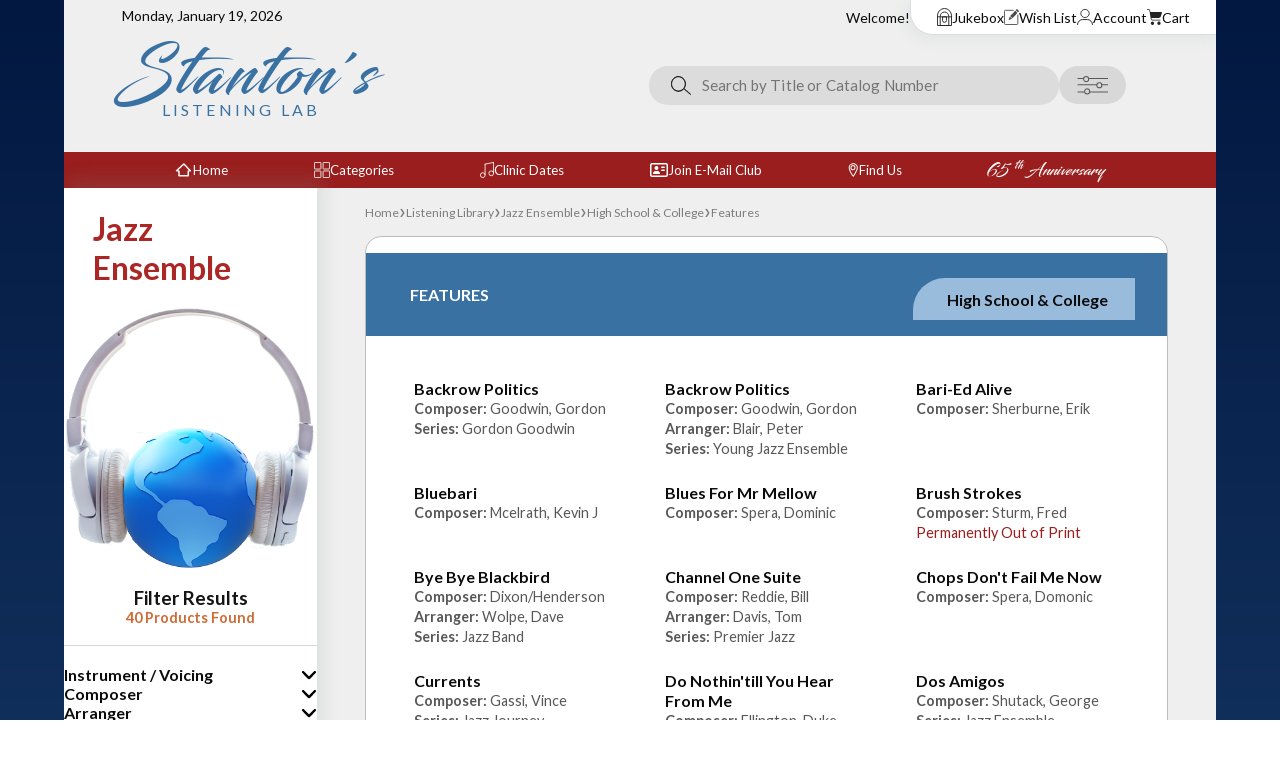

--- FILE ---
content_type: text/html; charset=UTF-8
request_url: https://listeninglab.stantons.com/jazz-ensemble/high-school-and-college/features/
body_size: 19134
content:
<!doctype html><html lang="en-us"><head prefix="og: https://ogp.me/ns# product: https://ogp.me/ns/product#"><title>Features High School & College Jazz Ensemble at Stanton's Sheet Music Sound-Audio Clips</title><meta charset="utf-8"><meta http-equiv="X-UA-Compatible" content="IE=edge"><meta name="viewport" content="width=device-width, initial-scale=1"><meta name="author" content="PromoNet Technologies, Inc." /><meta name="keywords" lang="en" content="Features, High School & College, Jazz Ensemble, Backrow Politics, Bari-Ed Alive, Bluebari, Blues For Mr Mellow, Brush Strokes, Bye Bye Blackbird, Channel One Suite, Chops Don't Fail Me Now, Currents, Do Nothin'till You Hear From Me, Dos Amigos, Drummin'man, Drumtime, Georgia On My Mind, Gravy Waltz, Harlem Nocturne, Isfahan, Just Before Midnight, Just For Kicks, Lassus Trombone, Life Without You, Lionel's Train, Makin' Whoopee, Mister Nice Guy, My Funny Valentine, Nightowl Suite Mvt 2, One Note Samba, Overjoyed, Piano Power, Pura Emocion, Samantha, Samba Kinda Mambo, Sax To The Max, Slippin In, Softly As In A Morning Sunrise, Sweet Lorraine, Things To Come, Trouble In Taipei, True North" /><meta name="description" lang="en" content="Stanton's Features High School & College Jazz Ensemble Music-Sound Audio Clips, Backrow Politics - Belwin Mills Publishing Corp, Bari-Ed Alive - C L Barnhouse Co, Bluebari - Neil A Kjos Music Co, Blues For Mr Mellow - C L Barnhouse Co, Brush Strokes - Heritage Music Press, Bye Bye Blackbird - Belwin Mills Publishing Corp, Channel One Suite - Warner Bros Publications, Chops Don't Fail Me Now - C L Barnhouse Co, Currents - Kendor Music Inc, Do Nothin'till You Hear From Me - Hal Leonard Publishing Corp, Dos Amigos - Doug Beach Music, Drummin'man - Belwin Mills Publishing Corp, Drumtime - Belwin Mills Publishing Corp, Georgia On My Mind - Hal Leonard Publishing Corp, Gravy Waltz - Sierra Music Publications, Harlem Nocturne - Hal Leonard Publishing Corp, Isfahan - Belwin Mills Publishing Corp, Just Before Midnight - C L Barnhouse Co, Just For Kicks - C L Barnhouse Co, Lassus Trombone - Belwin Mills Publishing Corp, Life Without You - C L Barnhouse Co, Lionel's Train - Jalen Publishing, Makin' Whoopee - Belwin Mills Publishing Corp, Mister Nice Guy - C L Barnhouse Co, My Funny Valentine - Belwin Mills Publishing Corp, Nightowl Suite Mvt 2 - Doug Beach Music, One Note Samba - M C A Music, Overjoyed - Hal Leonard Publishing Corp, Piano Power - C L Barnhouse Co, Pura Emocion - Hal Leonard Publishing Corp, Samantha - Kendor Music Inc, Samba Kinda Mambo - Hal Leonard Publishing Corp, Sax To The Max - Belwin Mills Publishing Corp, Slippin In - Jalen Publishing, Softly As In A Morning Sunrise - Hal Leonard Publishing Corp, Sweet Lorraine - Dapper Page Music, Things To Come - Belwin Mills Publishing Corp, Trouble In Taipei - Hal Leonard Publishing Corp, True North - Kendor Music Inc" /><meta name="robots" content="all" /><meta name="google-site-verification" content="wsaU4DDcwl-asKxYlgMO41FwF1WjDfdoX7-FtANlz_A" /><meta name="p:domain_verify" content="22ca4bb7a4e0009f5bc9889d09add458"/><meta name="msvalidate.01" content="F7B4618F15166393DB72072436496C3D" /><link rel="Shortcut Icon" type="image/x-icon" href="/favicon.ico" /><link rel="alternate" media="only screen and (max-width: 768px)" href="https://m.stantons.com/sheet-music/jazz-ensemble/high-school-and-college/features/" /><link rel="stylesheet" rel="preload" type="text/css" href="https://cdn.jsdelivr.net/npm/@fancyapps/ui@5.0/dist/fancybox/fancybox.min.css" as="style" onload="this.onload=null;this.rel='stylesheet'"><script src="https://cdn.jsdelivr.net/npm/@fancyapps/ui@5.0/dist/fancybox/fancybox.umd.min.js" defer></script><link rel="stylesheet" rel="preload" type="text/css" href="/css/icons2023.css?1767850362000" as="style" onload="this.onload=null;this.rel='stylesheet'" /><link rel="stylesheet" rel="preload" type="text/css" href="/css/main2022.css?1767850362000" as="style" onload="this.onload=null;this.rel='stylesheet'" /><link rel="stylesheet" rel="preload" type="text/css" href="/css/ll/compiled/main.css?1767850362000" as="style" onload="this.onload=null;this.rel='stylesheet'" /><link rel="stylesheet" rel="preload" type="text/css" href="/css/ll/compiled/category.css?1767850362000" as="style" onload="this.onload=null;this.rel='stylesheet'" /><link rel="preconnect" href="https://fonts.googleapis.com"><link rel="preconnect" href="https://fonts.gstatic.com" crossorigin><link rel="preconnect" href="https://www.googletagmanager.com"><link rel="preconnect" href="https://www.google-analytics.com"><link rel="preconnect" href="https://cdn.jsdelivr.net"><link href="https://fonts.googleapis.com/css2?family=Lato:ital,wght@0,100;0,300;0,400;0,700;0,900;1,100;1,300;1,400;1,700;1,900&display=swap" rel="stylesheet" media="print" onload="this.onload=null;this.removeAttribute('media');"><link rel="preload" href="/css/fonts/newsite/Blacksword.eot" as="font" type="application/vnd.ms-fontobject" crossorigin="anonymous"><link rel="preload" href="/css/fonts/newsite/Blacksword.woff2" as="font" type="font/woff2" crossorigin="anonymous"><link rel="preload" href="/css/fonts/newsite/Blacksword.woff" as="font" type="font/woff" crossorigin="anonymous"><link rel="preload" href="/css/fonts/newsite/Blacksword.svg#Blacksword" as="font" type="image/svg+xml" crossorigin="anonymous"></head><body class=""><a class="skip-link" href="#skip-main">Skip to main</a><div class="container"><header id="top-header"><a id="top-home" href="https://www.stantons.com/" class="mobile-only" aria-label="Home Page"><svg xmlns="http://www.w3.org/2000/svg" xmlns:xlink="http://www.w3.org/1999/xlink" viewBox="0 0 25 23"><path fill-rule="evenodd" stroke="rgb(36, 36, 36)" stroke-width="2px" stroke-linecap="butt" stroke-linejoin="round" fill="none" d="M2.114,12.555 L12.255,2.899 L21.430,12.555 L18.533,13.038 L18.533,19.797 L5.494,19.797 L5.494,13.038 L2.114,12.555 Z"></path></svg></a><div id="top-curr-date">Monday, January 19, 2026</div><div id="top-welcome"><div id="top-logout"><a href="https://secure.stantons.com/members" id="welcome-link">Welcome!</a></div><div id="top-tools"><a href="https://jukebox.stantons.com/" id="icon-jukebox" aria-label="Jukebox"><svg xmlns="https://www.w3.org/2000/svg" viewBox="0 0 49 56"><defs><style>.jb-1{fill:none;stroke:#242424;stroke-miterlimit:10;stroke-width:3px;}</style></defs><g id="Layer_2" data-name="Layer 2"><g id="Jukebox"><path class="jb-1" d="M24.5,1.5h0a23,23,0,0,1,23,23v30a0,0,0,0,1,0,0H1.5a0,0,0,0,1,0,0v-30a23,23,0,0,1,23-23Z"/><path class="jb-1" d="M24.25,12.5h.5A13.75,13.75,0,0,1,38.5,26.25V54.5a0,0,0,0,1,0,0h-28a0,0,0,0,1,0,0V26.25A13.75,13.75,0,0,1,24.25,12.5Z"/><path class="jb-1" d="M24,27.5H25a5.88,5.88,0,0,1,5.88,5.88V44.5a0,0,0,0,1,0,0H18.17a0,0,0,0,1,0,0V33.38A5.88,5.88,0,0,1,24,27.5Z" transform="translate(49 72) rotate(180)"/><line class="jb-1" x1="47.5" y1="27.5" x2="1.5" y2="27.5"/></g></g></svg><span><span class="label">Jukebox</span></span></a><a href="https://secure.stantons.com/wish-list/" id="icon-wish" aria-label="Wish List"><svg xmlns="https://www.w3.org/2000/svg" viewBox="0 0 51.57 51.7"><defs><style>.wl-1{fill:none;stroke:#242424;stroke-linecap:round;stroke-miterlimit:10;stroke-width:3.07px;}.wl-2{fill:#242424;}</style></defs><g id="Layer_2" data-name="Layer 2"><g id="Wish_list" data-name="Wish list"><path class="wl-1" d="M32,4.16H4.72A3.19,3.19,0,0,0,1.53,7.35V47a3.19,3.19,0,0,0,3.19,3.19H44.34A3.19,3.19,0,0,0,47.53,47V19.51"/><path class="wl-2" d="M23.82,27.89,27,31.08a.58.58,0,0,1-.22,1l-5.14,1.85-4.85,1.75a.57.57,0,0,1-.73-.74L17.82,30l1.85-5.14a.57.57,0,0,1,.95-.21Z"/><rect class="wl-2" x="21.56" y="12.48" width="24.5" height="10.57" rx="0.78" transform="translate(-2.66 29.11) rotate(-45)"/><rect class="wl-2" x="43.33" y="0.08" width="5.77" height="10.57" rx="1" transform="translate(9.74 34.25) rotate(-45)"/></g></g></svg><span><span class="label">Wish List</span></span></a><a href="https://secure.stantons.com/members/" id="icon-account" aria-label="Account"><svg xmlns="https://www.w3.org/2000/svg" viewBox="0 0 53.3 55.2"><defs><style>.acc-1,.acc-2{fill:none;stroke:#242424;stroke-miterlimit:10;}.acc-1{stroke-width:2.9px;}.acc-2{stroke-linecap:round;stroke-width:3.3px;}</style></defs><g id="Layer_2" data-name="Layer 2"><g id="Account"><circle class="acc-1" cx="26.65" cy="15.45" r="14"/><path class="acc-2" d="M51.65,53.55a17.11,17.11,0,0,0-17.1-17.1H18.75a17.11,17.11,0,0,0-17.1,17.1"/></g></g></svg><span><span class="label">Account</span></span></a><a href="https://secure.stantons.com/cart/" id="icon-cart" aria-label="Cart"><svg xmlns="https://www.w3.org/2000/svg" viewBox="0 0 54.43 54.99"><defs><style>.crt-1{fill:#242424;}</style></defs><g id="Layer_2" data-name="Layer 2"><g id="Cart"><path class="crt-1" d="M33.48,39.28H20.57c-3.95,0-6.42-2-7.08-5.89Q11.21,20,9,6.7c-.5-2.94-1.78-4.06-4.75-4.07H1.5C.63,2.64,0,2.26,0,1.37A1.25,1.25,0,0,1,1.42,0C2.81,0,4.2,0,5.59.05a6.4,6.4,0,0,1,5.75,5.08A30.71,30.71,0,0,1,12,9.26c.08,1.28.66,1.49,1.81,1.48,12.78,0,25.55,0,38.33,0,2.27,0,2.63.49,1.94,2.65C52.9,17.19,51.69,21,50.46,24.82a7.81,7.81,0,0,1-7.92,5.77q-12.57,0-25.16,0c-1.7,0-1.73,0-1.41,1.65a8.65,8.65,0,0,0,.78,2.59,3.92,3.92,0,0,0,3.78,1.84q12.9,0,25.81,0c.3,0,.61,0,.91,0,1,0,1.83.2,1.81,1.35s-.83,1.28-1.76,1.27c-2.48,0-5,0-7.43,0Z"/><path class="crt-1" d="M49.42,48.9a6,6,0,1,1-6-6A6,6,0,0,1,49.42,48.9Z"/><path class="crt-1" d="M19.82,55a6,6,0,1,1,6-6A6,6,0,0,1,19.82,55Z"/></g></g></svg><span><span class="label">Cart</span></span></a></div></div><a id="top-logo" href="/"><span>Stanton<span>'</span>s</span> Listening Lab</a><div id="top-search-surr"><div><form id="search-form" action="/sheet-music/search/results/" method="get" data-surl=""><div id="top-search"><input type="hidden" name="t" value="quick" /><input type="text" id="quick-title" list="quick-list" name="v" value="" placeholder="Search by Title or Catalog Number" aria-label="Search by Title or Catalog Number" autocomplete="off" class="malt" /><button id="quick-button" type="submit" class="connected" aria-label="Search"><svg id="Layer_2" xmlns="https://www.w3.org/2000/svg" viewBox="0 0 23.73 21.14"><g id="Layer_1-2"><path style="stroke:#000;stroke-miterlimit:10;stroke-width:.6px;" d="m2.22,3.41C-.75,7.03-.22,12.41,3.41,15.38c3.61,2.88,8.83,2.46,11.82-.99l.57.47,2.86,2.35,4.39,3.6c.1.08.27.06.35-.03.08-.1.06-.27-.04-.43l-4.39-3.6-2.85-2.26-.57-.47c2.87-3.68,2.19-8.89-1.34-11.78C10.57-.75,5.19-.22,2.22,3.41h0Zm.47.3C5.5.28,10.54-.04,13.97,2.77c2.8,2.3,3.3,6.25,2.14,9.25-.52,1.34-1.48,2.44-2.68,3.22-2.95,1.91-6.76,2.01-9.62-.34C.37,12.17-.12,7.14,2.69,3.71h0Z"/></g></svg></button><datalist id="quick-list"></datalist><a id="adv-search-link" href="#" data-fancybox data-type="ajax" data-src="/?get_adv_search=1" aria-label="Advanced Search"><svg xmlns="https://www.w3.org/2000/svg" xmlns:xlink="https://www.w3.org/1999/xlink" width="31.5px" height="20.5px"><path fill-rule="evenodd" stroke-width="1px" stroke-linecap="butt" stroke-linejoin="miter" fill="none" d="M0.500,3.500 L30.500,3.500 L0.500,3.500 Z"/><path fill-rule="evenodd" stroke-width="1px" stroke-linecap="butt" stroke-linejoin="miter" fill="none" d="M0.500,9.500 L30.500,9.500 L0.500,9.500 Z"/><path fill-rule="evenodd" stroke-width="1px" stroke-linecap="butt" stroke-linejoin="miter" fill="none" d="M0.500,16.500 L30.500,16.500 L0.500,16.500 Z"/><path fill-rule="evenodd" stroke-width="1px" stroke-linecap="butt" stroke-linejoin="miter" fill="rgb(216, 216, 216)" d="M9.000,1.500 C10.381,1.500 11.500,2.619 11.500,4.000 C11.500,5.380 10.381,6.500 9.000,6.500 C7.619,6.500 6.500,5.380 6.500,4.000 C6.500,2.619 7.619,1.500 9.000,1.500 Z"/><path fill-rule="evenodd" stroke-width="1px" stroke-linecap="butt" stroke-linejoin="miter" fill="rgb(216, 216, 216)" d="M22.000,7.500 C23.381,7.500 24.500,8.619 24.500,10.000 C24.500,11.380 23.381,12.500 22.000,12.500 C20.619,12.500 19.500,11.380 19.500,10.000 C19.500,8.619 20.619,7.500 22.000,7.500 Z"/><path fill-rule="evenodd" stroke-width="1px" stroke-linecap="butt" stroke-linejoin="miter" fill="rgb(216, 216, 216)" d="M10.000,13.500 C11.381,13.500 12.500,14.619 12.500,16.000 C12.500,17.380 11.381,18.500 10.000,18.500 C8.619,18.500 7.500,17.380 7.500,16.000 C7.500,14.619 8.619,13.500 10.000,13.500 Z"/></svg></a><input type="hidden" id="quick-wa" name="wa" value="1"></div></form></div></div></header><main id="skip-main"><button id="mobile-nav-toggle" aria-controls="primary-navigation" aria-expanded="false"><span class="sr-only">Menu</span></button><div id="landing-menu"><nav><ul><li><a id="lm-home" href="https://www.stantons.com/"><svg xmlns="http://www.w3.org/2000/svg" xmlns:xlink="http://www.w3.org/1999/xlink" viewBox="0 0 25 23"><path fill-rule="evenodd" stroke="rgb(92, 96, 98)" stroke-width="2px" stroke-linecap="butt" stroke-linejoin="round" fill="none" d="M2.114,12.555 L12.255,2.899 L21.430,12.555 L18.533,13.038 L18.533,19.797 L5.494,19.797 L5.494,13.038 L2.114,12.555 Z"/></svg>Home</a></li><li><a href="javascript:;" id="lm-cats" data-fancybox data-src="#lm-ms-cats"><svg xmlns="http://www.w3.org/2000/svg" viewBox="0 0 56.49 55.54"><defs><style>.lc-1{fill:none;stroke:#ffffff;stroke-miterlimit:10;stroke-width:2.99px;}</style></defs><g id="Layer_2" data-name="Layer 2"><g id="Categories"><rect class="lc-1" x="1.5" y="1.5" width="22.93" height="22.93" rx="2.25"/><rect class="lc-1" x="32.07" y="1.5" width="22.93" height="22.93" rx="2.25"/><rect class="lc-1" x="1.5" y="31.11" width="22.93" height="22.93" rx="2.25"/><rect class="lc-1" x="32.07" y="31.11" width="22.93" height="22.93" rx="2.25"/></g></g></svg>Categories</a><div id="lm-ms-cats" class="nhidden curved-surr"><div class="sub-super"><header>Categories</header><ul><li><a href="/choral-music/">Choral Music</a></li><li><a href="/concert-band/">Concert Band</a></li><li><a href="/general-music/">General Music</a></li><li><a href="/handbell/">Handbell</a></li><li><a href="/jazz-ensemble/">Jazz Ensemble</a></li><li><a href="/marching-band/">Marching Band</a></li><li><a href="/orchestra/">Orchestra</a></li></ul></div></div></li><li><a id="lm-clinic" href="https://secure.stantons.com/clinics/"><svg xmlns="http://www.w3.org/2000/svg" viewBox="0 0 51 56"><defs><style>.lcnw-1,.lcnw-2{fill:none;stroke:#ffffff;stroke-miterlimit:10;stroke-width:3px;}.lcnw-2{stroke-linecap:round;}</style></defs><g id="Layer_2" data-name="Layer 2"><g id="Clinics"><circle class="lcnw-1" cx="10" cy="46" r="8.5"/><circle class="lcnw-1" cx="41" cy="39.5" r="8.5"/><line class="lcnw-2" x1="18.5" y1="44.5" x2="18.5" y2="8.5"/><line class="lcnw-2" x1="49.5" y1="39" x2="49.5" y2="2"/><line class="lcnw-2" x1="18.5" y1="7.5" x2="49.5" y2="1.5"/></g></g></svg>Clinic Dates</a></li><li><a id="lm-join" href="https://secure.stantons.com/email/lists/?p=subscribe&id=1"><svg xmlns="http://www.w3.org/2000/svg" height="1em" viewBox="0 0 576 512"><!--! Font Awesome Free 6.4.0 by @fontawesome - https://fontawesome.com License - https://fontawesome.com/license (Commercial License) Copyright 2023 Fonticons, Inc. --><path d="M512 80c8.8 0 16 7.2 16 16V416c0 8.8-7.2 16-16 16H64c-8.8 0-16-7.2-16-16V96c0-8.8 7.2-16 16-16H512zM64 32C28.7 32 0 60.7 0 96V416c0 35.3 28.7 64 64 64H512c35.3 0 64-28.7 64-64V96c0-35.3-28.7-64-64-64H64zM208 256a64 64 0 1 0 0-128 64 64 0 1 0 0 128zm-32 32c-44.2 0-80 35.8-80 80c0 8.8 7.2 16 16 16H304c8.8 0 16-7.2 16-16c0-44.2-35.8-80-80-80H176zM376 144c-13.3 0-24 10.7-24 24s10.7 24 24 24h80c13.3 0 24-10.7 24-24s-10.7-24-24-24H376zm0 96c-13.3 0-24 10.7-24 24s10.7 24 24 24h80c13.3 0 24-10.7 24-24s-10.7-24-24-24H376z"/></svg>Join E-Mail Club</a></li><li><a href="https://www.stantons.com/sheet-music/visit-us/" id="lm-find"><svg xmlns="http://www.w3.org/2000/svg" xmlns:xlink="http://www.w3.org/1999/xlink" viewBox="0 0 16.25 23.25"><path fill-rule="evenodd" stroke="rgb(97, 101, 104)" stroke-width="1.5px" stroke-linecap="butt" stroke-linejoin="miter" fill="none" d="M7.750,2.417 C11.125,2.417 13.861,5.153 13.861,8.528 C13.861,11.903 7.924,20.750 7.750,20.750 C7.285,20.750 1.639,11.903 1.639,8.528 C1.639,5.153 4.375,2.417 7.750,2.417 Z"/><path fill-rule="evenodd" stroke="rgb(90, 94, 97)" stroke-width="1.5px" stroke-linecap="butt" stroke-linejoin="round" fill="none" d="M7.308,5.210 C8.973,5.210 10.322,6.559 10.322,8.223 C10.322,9.888 8.973,11.237 7.308,11.237 C5.643,11.237 4.294,9.888 4.294,8.223 C4.294,6.559 5.643,5.210 7.308,5.210 Z"/></svg>Find Us</a></li><li id="ann56"><a href="https://www.stantons.com/sheet-music/about-us/">65<sup>th</sup> Anniversary</a></li></ul></nav></div>

<div id="ll-category"><div id="ll-category-left" class="padded"><h1>Jazz Ensemble</h1><div id="products-left-image-surr"><img src="/img/newsite/ll/globe2023.png" alt=""></div><div id="cat-name">Filter Results<div id="products-left-found">40 Products Found</div></div><form id="ofilter" action="/jazz-ensemble/high-school-and-college/features/" method="post"><div id="products-left-filter"><ul><li id="l_ofv"><a href="javascript:;">Instrument / Voicing</a><ul><li id="l_ofv_7c1ce5259dac6c8de3e630548671fc15"><input type="checkbox" name="of[v][0]" id="ofv_7c1ce5259dac6c8de3e630548671fc15" value="Jazz Ensemble" class="hidden" data-key="v" /><label for="ofv_7c1ce5259dac6c8de3e630548671fc15">Jazz Ensemble (<span class="cnt">39</span>)</label></li><li id="l_ofv_249c8fc8c145a81807f12fcf3e0c8050"><input type="checkbox" name="of[v][1]" id="ofv_249c8fc8c145a81807f12fcf3e0c8050" value="Stage Band With Vocal" class="hidden" data-key="v" /><label for="ofv_249c8fc8c145a81807f12fcf3e0c8050">Stage Band With Vo&hellip; (<span class="cnt">1</span>)</label></li></ul></li><li id="l_ofc"><a href="javascript:;">Composer</a><ul><li id="l_ofc_ab52b5d43bd957f7b8744d46aaa027b7"><input type="checkbox" name="of[c][0]" id="ofc_ab52b5d43bd957f7b8744d46aaa027b7" value="Brown, Ray" class="hidden" data-key="c" /><label for="ofc_ab52b5d43bd957f7b8744d46aaa027b7">Brown, Ray (<span class="cnt">1</span>)</label></li><li id="l_ofc_8bd4509923b11c69a1d0b55e787a9239"><input type="checkbox" name="of[c][1]" id="ofc_8bd4509923b11c69a1d0b55e787a9239" value="Carmichael" class="hidden" data-key="c" /><label for="ofc_8bd4509923b11c69a1d0b55e787a9239">Carmichael (<span class="cnt">1</span>)</label></li><li id="l_ofc_f02f6fc15281a81f6602aad5325cba3e"><input type="checkbox" name="of[c][2]" id="ofc_f02f6fc15281a81f6602aad5325cba3e" value="Clark, Paul" class="hidden" data-key="c" /><label for="ofc_f02f6fc15281a81f6602aad5325cba3e">Clark, Paul (<span class="cnt">1</span>)</label></li><li id="l_ofc_ee97cd65360b96755f4b865aff2bf933"><input type="checkbox" name="of[c][3]" id="ofc_ee97cd65360b96755f4b865aff2bf933" value="Dana, Mike" class="hidden" data-key="c" /><label for="ofc_ee97cd65360b96755f4b865aff2bf933">Dana, Mike (<span class="cnt">1</span>)</label></li><li id="l_ofc_0568c2d5d59f0ad29137cc9e0248a525"><input type="checkbox" name="of[c][4]" id="ofc_0568c2d5d59f0ad29137cc9e0248a525" value="Dixon/Henderson" class="hidden" data-key="c" /><label for="ofc_0568c2d5d59f0ad29137cc9e0248a525">Dixon/Henderson (<span class="cnt">1</span>)</label></li><li id="l_ofc_21a59cb27c6d8389eefad22f3aab95cf"><input type="checkbox" name="of[c][5]" id="ofc_21a59cb27c6d8389eefad22f3aab95cf" value="Donaldson, Walter" class="hidden" data-key="c" /><label for="ofc_21a59cb27c6d8389eefad22f3aab95cf">Donaldson, Walter (<span class="cnt">1</span>)</label></li><li id="l_ofc_ed5e12eea8a8d1202e5e04ad113a7549"><input type="checkbox" name="of[c][6]" id="ofc_ed5e12eea8a8d1202e5e04ad113a7549" value="Ellington, Duke" class="hidden" data-key="c" /><label for="ofc_ed5e12eea8a8d1202e5e04ad113a7549">Ellington, Duke (<span class="cnt">1</span>)</label></li><li id="l_ofc_2f795933e6e88cbc2dd20c469274d0bb"><input type="checkbox" name="of[c][7]" id="ofc_2f795933e6e88cbc2dd20c469274d0bb" value="Ellington/Strayhorn" class="hidden" data-key="c" /><label for="ofc_2f795933e6e88cbc2dd20c469274d0bb">Ellington/Strayhor&hellip; (<span class="cnt">1</span>)</label></li><li id="l_ofc_1327e6f92c86d09714d6a257109a7ecd"><input type="checkbox" name="of[c][8]" id="ofc_1327e6f92c86d09714d6a257109a7ecd" value="Fillmore, Henry" class="hidden" data-key="c" /><label for="ofc_1327e6f92c86d09714d6a257109a7ecd">Fillmore, Henry (<span class="cnt">1</span>)</label></li><li id="l_ofc_ec1635a4adebdfadcb7b683f2f12e5d0"><input type="checkbox" name="of[c][9]" id="ofc_ec1635a4adebdfadcb7b683f2f12e5d0" value="Fox, Andrew" class="hidden" data-key="c" /><label for="ofc_ec1635a4adebdfadcb7b683f2f12e5d0">Fox, Andrew (<span class="cnt">2</span>)</label></li><li id="l_ofc_e311fccc1b389bca384d87033401ebc2"><input type="checkbox" name="of[c][10]" id="ofc_e311fccc1b389bca384d87033401ebc2" value="Fuller/Gillespie" class="hidden" data-key="c" /><label for="ofc_e311fccc1b389bca384d87033401ebc2">Fuller/Gillespie (<span class="cnt">1</span>)</label></li><li id="l_ofc_29d0a6db7907dd7037028a75d94d4e5f"><input type="checkbox" name="of[c][11]" id="ofc_29d0a6db7907dd7037028a75d94d4e5f" value="Gassi, Vince" class="hidden" data-key="c" /><label for="ofc_29d0a6db7907dd7037028a75d94d4e5f">Gassi, Vince (<span class="cnt">1</span>)</label></li><li id="l_ofc_de88d45d22baa7ee4bc3436b7b37f00d"><input type="checkbox" name="of[c][12]" id="ofc_de88d45d22baa7ee4bc3436b7b37f00d" value="Goodwin, Gordon" class="hidden" data-key="c" /><label for="ofc_de88d45d22baa7ee4bc3436b7b37f00d">Goodwin, Gordon (<span class="cnt">2</span>)</label></li><li id="l_ofc_fbfec5af1473b82bc7b43d2a8dee3fbf"><input type="checkbox" name="of[c][13]" id="ofc_fbfec5af1473b82bc7b43d2a8dee3fbf" value="Harris, Ken" class="hidden" data-key="c" /><label for="ofc_fbfec5af1473b82bc7b43d2a8dee3fbf">Harris, Ken (<span class="cnt">1</span>)</label></li><li id="l_ofc_385cb99eba32aba8771966391bf2f19d"><input type="checkbox" name="of[c][14]" id="ofc_385cb99eba32aba8771966391bf2f19d" value="Hooper, Les" class="hidden" data-key="c" /><label for="ofc_385cb99eba32aba8771966391bf2f19d">Hooper, Les (<span class="cnt">1</span>)</label></li><li id="l_ofc_5e9b485bc7528b3301c4c051c26276d1"><input type="checkbox" name="of[c][15]" id="ofc_5e9b485bc7528b3301c4c051c26276d1" value="Krupa/Parham" class="hidden" data-key="c" /><label for="ofc_5e9b485bc7528b3301c4c051c26276d1">Krupa/Parham (<span class="cnt">1</span>)</label></li><li id="l_ofc_af651c4a188cef235c5eb8dd70402461"><input type="checkbox" name="of[c][16]" id="ofc_af651c4a188cef235c5eb8dd70402461" value="Lewis, Mike" class="hidden" data-key="c" /><label for="ofc_af651c4a188cef235c5eb8dd70402461">Lewis, Mike (<span class="cnt">1</span>)</label></li><li id="l_ofc_1f16af1c8f68fd338a234c648f2aaf3b"><input type="checkbox" name="of[c][17]" id="ofc_1f16af1c8f68fd338a234c648f2aaf3b" value="Mcelrath, Kevin J" class="hidden" data-key="c" /><label for="ofc_1f16af1c8f68fd338a234c648f2aaf3b">Mcelrath, Kevin J (<span class="cnt">1</span>)</label></li><li id="l_ofc_2472636cbd310bed3c50eb1def72020e"><input type="checkbox" name="of[c][18]" id="ofc_2472636cbd310bed3c50eb1def72020e" value="Mossman, Michael Phi" class="hidden" data-key="c" /><label for="ofc_2472636cbd310bed3c50eb1def72020e">Mossman, Michael P&hellip; (<span class="cnt">1</span>)</label></li><li id="l_ofc_1d4e4712bdac30008370a82cd050cf31"><input type="checkbox" name="of[c][19]" id="ofc_1d4e4712bdac30008370a82cd050cf31" value="Mossman, Michael Philip" class="hidden" data-key="c" /><label for="ofc_1d4e4712bdac30008370a82cd050cf31">Mossman, Michael P&hellip; (<span class="cnt">1</span>)</label></li><li id="l_ofc_658e23ad43261d8693bcb7ee13d737b9"><input type="checkbox" name="of[c][20]" id="ofc_658e23ad43261d8693bcb7ee13d737b9" value="Neeck, Larry" class="hidden" data-key="c" /><label for="ofc_658e23ad43261d8693bcb7ee13d737b9">Neeck, Larry (<span class="cnt">1</span>)</label></li><li id="l_ofc_df2ca8a5da763b401ceaeff983b27a9b"><input type="checkbox" name="of[c][21]" id="ofc_df2ca8a5da763b401ceaeff983b27a9b" value="Nestico, Sammy" class="hidden" data-key="c" /><label for="ofc_df2ca8a5da763b401ceaeff983b27a9b">Nestico, Sammy (<span class="cnt">1</span>)</label></li><li id="l_ofc_c3e22c4694799e4afb4e9d131712b2d6"><input type="checkbox" name="of[c][22]" id="ofc_c3e22c4694799e4afb4e9d131712b2d6" value="O&#039;Farrill, Chico" class="hidden" data-key="c" /><label for="ofc_c3e22c4694799e4afb4e9d131712b2d6">O'Farrill, Chico (<span class="cnt">1</span>)</label></li><li id="l_ofc_2a8233cbbf20bbd06ae4f9f1e23c1b7b"><input type="checkbox" name="of[c][23]" id="ofc_2a8233cbbf20bbd06ae4f9f1e23c1b7b" value="Reddie, Bill" class="hidden" data-key="c" /><label for="ofc_2a8233cbbf20bbd06ae4f9f1e23c1b7b">Reddie, Bill (<span class="cnt">1</span>)</label></li><li id="l_ofc_1570ec5ca586332ea074be2dfd31e65e"><input type="checkbox" name="of[c][24]" id="ofc_1570ec5ca586332ea074be2dfd31e65e" value="Rodgers/Hart" class="hidden" data-key="c" /><label for="ofc_1570ec5ca586332ea074be2dfd31e65e">Rodgers/Hart (<span class="cnt">1</span>)</label></li><li id="l_ofc_2a660c58851f570eec7c03b22c47249c"><input type="checkbox" name="of[c][25]" id="ofc_2a660c58851f570eec7c03b22c47249c" value="Rowe, Howard" class="hidden" data-key="c" /><label for="ofc_2a660c58851f570eec7c03b22c47249c">Rowe, Howard (<span class="cnt">1</span>)</label></li><li id="l_ofc_c63320e490cd98fad95f7fcd2032229e"><input type="checkbox" name="of[c][26]" id="ofc_c63320e490cd98fad95f7fcd2032229e" value="Sherburne, Erik" class="hidden" data-key="c" /><label for="ofc_c63320e490cd98fad95f7fcd2032229e">Sherburne, Erik (<span class="cnt">1</span>)</label></li><li id="l_ofc_16fe98e2e715942e3e54b40e2269901f"><input type="checkbox" name="of[c][27]" id="ofc_16fe98e2e715942e3e54b40e2269901f" value="Shutack, George" class="hidden" data-key="c" /><label for="ofc_16fe98e2e715942e3e54b40e2269901f">Shutack, George (<span class="cnt">1</span>)</label></li><li id="l_ofc_1b347f97abc51b57d360d3c3800a017f"><input type="checkbox" name="of[c][28]" id="ofc_1b347f97abc51b57d360d3c3800a017f" value="Spera, Dominic" class="hidden" data-key="c" /><label for="ofc_1b347f97abc51b57d360d3c3800a017f">Spera, Dominic (<span class="cnt">1</span>)</label></li><li id="l_ofc_f4797a559a6cb5c80924c4b14c653e39"><input type="checkbox" name="of[c][29]" id="ofc_f4797a559a6cb5c80924c4b14c653e39" value="Spera, Domonic" class="hidden" data-key="c" /><label for="ofc_f4797a559a6cb5c80924c4b14c653e39">Spera, Domonic (<span class="cnt">1</span>)</label></li><li id="l_ofc_ea420c640383e3620d89b58e5948922f"><input type="checkbox" name="of[c][30]" id="ofc_ea420c640383e3620d89b58e5948922f" value="Sturm, Fred" class="hidden" data-key="c" /><label for="ofc_ea420c640383e3620d89b58e5948922f">Sturm, Fred (<span class="cnt">1</span>)</label></li><li id="l_ofc_cf229329e15611c37e85638bdb724aa6"><input type="checkbox" name="of[c][31]" id="ofc_cf229329e15611c37e85638bdb724aa6" value="Tomaro, Mike" class="hidden" data-key="c" /><label for="ofc_cf229329e15611c37e85638bdb724aa6">Tomaro, Mike (<span class="cnt">1</span>)</label></li><li id="l_ofc_d13865575a32db7d2660dda9bc934b9d"><input type="checkbox" name="of[c][32]" id="ofc_d13865575a32db7d2660dda9bc934b9d" value="Vincent, George" class="hidden" data-key="c" /><label for="ofc_d13865575a32db7d2660dda9bc934b9d">Vincent, George (<span class="cnt">1</span>)</label></li><li id="l_ofc_60def18e2545aeb8584e421a51c4387e"><input type="checkbox" name="of[c][33]" id="ofc_60def18e2545aeb8584e421a51c4387e" value="Wonder, Stevie" class="hidden" data-key="c" /><label for="ofc_60def18e2545aeb8584e421a51c4387e">Wonder, Stevie (<span class="cnt">1</span>)</label></li></ul></li><li id="l_ofar"><a href="javascript:;">Arranger</a><ul><li id="l_ofar_7263fc28798a7e9aca1161de80f8bde6"><input type="checkbox" name="of[ar][0]" id="ofar_7263fc28798a7e9aca1161de80f8bde6" value="Baylock, Alan" class="hidden" data-key="ar" /><label for="ofar_7263fc28798a7e9aca1161de80f8bde6">Baylock, Alan (<span class="cnt">1</span>)</label></li><li id="l_ofar_e2388243a58525aacdc458fe3c1bdfd2"><input type="checkbox" name="of[ar][1]" id="ofar_e2388243a58525aacdc458fe3c1bdfd2" value="Berry, John" class="hidden" data-key="ar" /><label for="ofar_e2388243a58525aacdc458fe3c1bdfd2">Berry, John (<span class="cnt">1</span>)</label></li><li id="l_ofar_e35bbb4bb9c43018ff49342e83a4c40d"><input type="checkbox" name="of[ar][2]" id="ofar_e35bbb4bb9c43018ff49342e83a4c40d" value="Blair, Peter" class="hidden" data-key="ar" /><label for="ofar_e35bbb4bb9c43018ff49342e83a4c40d">Blair, Peter (<span class="cnt">1</span>)</label></li><li id="l_ofar_b82b33b95efb5da24eace66835263ab6"><input type="checkbox" name="of[ar][3]" id="ofar_b82b33b95efb5da24eace66835263ab6" value="Clayton, John" class="hidden" data-key="ar" /><label for="ofar_b82b33b95efb5da24eace66835263ab6">Clayton, John (<span class="cnt">1</span>)</label></li><li id="l_ofar_3308ffabd2fab9889642818e2b65d8ac"><input type="checkbox" name="of[ar][4]" id="ofar_3308ffabd2fab9889642818e2b65d8ac" value="Davis, Tom" class="hidden" data-key="ar" /><label for="ofar_3308ffabd2fab9889642818e2b65d8ac">Davis, Tom (<span class="cnt">1</span>)</label></li><li id="l_ofar_71a0254d3680df1ce1d23727d3f6ea7d"><input type="checkbox" name="of[ar][5]" id="ofar_71a0254d3680df1ce1d23727d3f6ea7d" value="De Rosa, Rich" class="hidden" data-key="ar" /><label for="ofar_71a0254d3680df1ce1d23727d3f6ea7d">De Rosa, Rich (<span class="cnt">1</span>)</label></li><li id="l_ofar_de88d45d22baa7ee4bc3436b7b37f00d"><input type="checkbox" name="of[ar][6]" id="ofar_de88d45d22baa7ee4bc3436b7b37f00d" value="Goodwin, Gordon" class="hidden" data-key="ar" /><label for="ofar_de88d45d22baa7ee4bc3436b7b37f00d">Goodwin, Gordon (<span class="cnt">1</span>)</label></li><li id="l_ofar_06385ab9eb2fc5f6c115bd00bdd04d40"><input type="checkbox" name="of[ar][7]" id="ofar_06385ab9eb2fc5f6c115bd00bdd04d40" value="Hirsch, Rick" class="hidden" data-key="ar" /><label for="ofar_06385ab9eb2fc5f6c115bd00bdd04d40">Hirsch, Rick (<span class="cnt">1</span>)</label></li><li id="l_ofar_54b0b4804ed6fc29de3198578c6430cd"><input type="checkbox" name="of[ar][8]" id="ofar_54b0b4804ed6fc29de3198578c6430cd" value="Holmes, Roger" class="hidden" data-key="ar" /><label for="ofar_54b0b4804ed6fc29de3198578c6430cd">Holmes, Roger (<span class="cnt">1</span>)</label></li><li id="l_ofar_d3336a0a4cdd657d8ae6d3166a3802cd"><input type="checkbox" name="of[ar][9]" id="ofar_d3336a0a4cdd657d8ae6d3166a3802cd" value="Kramlich, Dan" class="hidden" data-key="ar" /><label for="ofar_d3336a0a4cdd657d8ae6d3166a3802cd">Kramlich, Dan (<span class="cnt">1</span>)</label></li><li id="l_ofar_e32b741eec9c0420bd6cdfb55ab4513c"><input type="checkbox" name="of[ar][10]" id="ofar_e32b741eec9c0420bd6cdfb55ab4513c" value="Maiden, Willis" class="hidden" data-key="ar" /><label for="ofar_e32b741eec9c0420bd6cdfb55ab4513c">Maiden, Willis (<span class="cnt">1</span>)</label></li><li id="l_ofar_f264209385171c6ee0093e9408127373"><input type="checkbox" name="of[ar][11]" id="ofar_f264209385171c6ee0093e9408127373" value="Taylor, Mark" class="hidden" data-key="ar" /><label for="ofar_f264209385171c6ee0093e9408127373">Taylor, Mark (<span class="cnt">2</span>)</label></li><li id="l_ofar_cf229329e15611c37e85638bdb724aa6"><input type="checkbox" name="of[ar][12]" id="ofar_cf229329e15611c37e85638bdb724aa6" value="Tomaro, Mike" class="hidden" data-key="ar" /><label for="ofar_cf229329e15611c37e85638bdb724aa6">Tomaro, Mike (<span class="cnt">1</span>)</label></li><li id="l_ofar_90907cb757cd39f7bb567d7bd44e4305"><input type="checkbox" name="of[ar][13]" id="ofar_90907cb757cd39f7bb567d7bd44e4305" value="Wolpe, Dave" class="hidden" data-key="ar" /><label for="ofar_90907cb757cd39f7bb567d7bd44e4305">Wolpe, Dave (<span class="cnt">3</span>)</label></li></ul></li><li id="l_ofp"><a href="javascript:;">Publisher</a><ul><li id="l_ofp_12dc1e7abf9eab2f84dc50e4e11a5bcd"><input type="checkbox" name="of[p][0]" id="ofp_12dc1e7abf9eab2f84dc50e4e11a5bcd" value="Belwin Mills Publishing Corp" class="hidden" data-key="p" /><label for="ofp_12dc1e7abf9eab2f84dc50e4e11a5bcd">Belwin Mills Publi&hellip; (<span class="cnt">11</span>)</label></li><li id="l_ofp_c2827ed9ecc0e71e60d637d4845efed9"><input type="checkbox" name="of[p][1]" id="ofp_c2827ed9ecc0e71e60d637d4845efed9" value="C L Barnhouse Co" class="hidden" data-key="p" /><label for="ofp_c2827ed9ecc0e71e60d637d4845efed9">C L Barnhouse Co (<span class="cnt">8</span>)</label></li><li id="l_ofp_8122760e8aee1019f005eed4615e0e70"><input type="checkbox" name="of[p][2]" id="ofp_8122760e8aee1019f005eed4615e0e70" value="Dapper Page Music" class="hidden" data-key="p" /><label for="ofp_8122760e8aee1019f005eed4615e0e70">Dapper Page Music (<span class="cnt">1</span>)</label></li><li id="l_ofp_483cb2c4b91e2dcfff3c030a6b4610bd"><input type="checkbox" name="of[p][3]" id="ofp_483cb2c4b91e2dcfff3c030a6b4610bd" value="Doug Beach Music" class="hidden" data-key="p" /><label for="ofp_483cb2c4b91e2dcfff3c030a6b4610bd">Doug Beach Music (<span class="cnt">2</span>)</label></li><li id="l_ofp_49947da41d148f89fea7e5160133387b"><input type="checkbox" name="of[p][4]" id="ofp_49947da41d148f89fea7e5160133387b" value="Hal Leonard Publishing Corp" class="hidden" data-key="p" /><label for="ofp_49947da41d148f89fea7e5160133387b">Hal Leonard Publis&hellip; (<span class="cnt">8</span>)</label></li><li id="l_ofp_4a1c07126739a962236bd622d77f7805"><input type="checkbox" name="of[p][5]" id="ofp_4a1c07126739a962236bd622d77f7805" value="Heritage Music Press" class="hidden" data-key="p" /><label for="ofp_4a1c07126739a962236bd622d77f7805">Heritage Music Pre&hellip; (<span class="cnt">1</span>)</label></li><li id="l_ofp_bb675acd9891121d1e1c7bc3b5583571"><input type="checkbox" name="of[p][6]" id="ofp_bb675acd9891121d1e1c7bc3b5583571" value="Jalen Publishing" class="hidden" data-key="p" /><label for="ofp_bb675acd9891121d1e1c7bc3b5583571">Jalen Publishing (<span class="cnt">2</span>)</label></li><li id="l_ofp_ef95326a1abc404010f0b5481fcd97b3"><input type="checkbox" name="of[p][7]" id="ofp_ef95326a1abc404010f0b5481fcd97b3" value="Kendor Music Inc" class="hidden" data-key="p" /><label for="ofp_ef95326a1abc404010f0b5481fcd97b3">Kendor Music Inc (<span class="cnt">3</span>)</label></li><li id="l_ofp_f5ccafa4015dfac32f57b8cb253169b3"><input type="checkbox" name="of[p][8]" id="ofp_f5ccafa4015dfac32f57b8cb253169b3" value="M C A Music" class="hidden" data-key="p" /><label for="ofp_f5ccafa4015dfac32f57b8cb253169b3">M C A Music (<span class="cnt">1</span>)</label></li><li id="l_ofp_c25159ad145e155193f0034d2fac67d1"><input type="checkbox" name="of[p][9]" id="ofp_c25159ad145e155193f0034d2fac67d1" value="Neil A Kjos Music Co" class="hidden" data-key="p" /><label for="ofp_c25159ad145e155193f0034d2fac67d1">Neil A Kjos Music &hellip; (<span class="cnt">1</span>)</label></li><li id="l_ofp_2ddd6b83ddefce3c4aec27c627e6d536"><input type="checkbox" name="of[p][10]" id="ofp_2ddd6b83ddefce3c4aec27c627e6d536" value="Sierra Music Publications" class="hidden" data-key="p" /><label for="ofp_2ddd6b83ddefce3c4aec27c627e6d536">Sierra Music Publi&hellip; (<span class="cnt">1</span>)</label></li><li id="l_ofp_56f37de8e689a515839cfbea959d1694"><input type="checkbox" name="of[p][11]" id="ofp_56f37de8e689a515839cfbea959d1694" value="Warner Bros Publications" class="hidden" data-key="p" /><label for="ofp_56f37de8e689a515839cfbea959d1694">Warner Bros Public&hellip; (<span class="cnt">1</span>)</label></li></ul></li><li id="l_ofs"><a href="javascript:;">Series</a><ul><li id="l_ofs_3fa3692dc3199cf844d912dbd5a28df7"><input type="checkbox" name="of[s][0]" id="ofs_3fa3692dc3199cf844d912dbd5a28df7" value="Archive Editions" class="hidden" data-key="s" /><label for="ofs_3fa3692dc3199cf844d912dbd5a28df7">Archive Editions (<span class="cnt">1</span>)</label></li><li id="l_ofs_c9cc00a80f99257cf0c6b2b92159c712"><input type="checkbox" name="of[s][1]" id="ofs_c9cc00a80f99257cf0c6b2b92159c712" value="Blues And Swing" class="hidden" data-key="s" /><label for="ofs_c9cc00a80f99257cf0c6b2b92159c712">Blues And Swing (<span class="cnt">1</span>)</label></li><li id="l_ofs_56e41e388bb7d0d134faeaba908b2f29"><input type="checkbox" name="of[s][2]" id="ofs_56e41e388bb7d0d134faeaba908b2f29" value="Blues Swing" class="hidden" data-key="s" /><label for="ofs_56e41e388bb7d0d134faeaba908b2f29">Blues Swing (<span class="cnt">1</span>)</label></li><li id="l_ofs_4455b75d714449915b8f050782fae6c2"><input type="checkbox" name="of[s][3]" id="ofs_4455b75d714449915b8f050782fae6c2" value="Clayton-hamilton" class="hidden" data-key="s" /><label for="ofs_4455b75d714449915b8f050782fae6c2">Clayton-hamilton (<span class="cnt">1</span>)</label></li><li id="l_ofs_c4c0501f156eea4d80ebfa8ad466092d"><input type="checkbox" name="of[s][4]" id="ofs_c4c0501f156eea4d80ebfa8ad466092d" value="Gordon Goodwin" class="hidden" data-key="s" /><label for="ofs_c4c0501f156eea4d80ebfa8ad466092d">Gordon Goodwin (<span class="cnt">2</span>)</label></li><li id="l_ofs_71dd394aa9e8197bf68c4ee2d63305e6"><input type="checkbox" name="of[s][5]" id="ofs_71dd394aa9e8197bf68c4ee2d63305e6" value="Jazz Band" class="hidden" data-key="s" /><label for="ofs_71dd394aa9e8197bf68c4ee2d63305e6">Jazz Band (<span class="cnt">3</span>)</label></li><li id="l_ofs_4d4c05d00d8b9f3337f8da8b82a72024"><input type="checkbox" name="of[s][6]" id="ofs_4d4c05d00d8b9f3337f8da8b82a72024" value="Jazz Beginnings" class="hidden" data-key="s" /><label for="ofs_4d4c05d00d8b9f3337f8da8b82a72024">Jazz Beginnings (<span class="cnt">1</span>)</label></li><li id="l_ofs_7c1ce5259dac6c8de3e630548671fc15"><input type="checkbox" name="of[s][7]" id="ofs_7c1ce5259dac6c8de3e630548671fc15" value="Jazz Ensemble" class="hidden" data-key="s" /><label for="ofs_7c1ce5259dac6c8de3e630548671fc15">Jazz Ensemble (<span class="cnt">1</span>)</label></li><li id="l_ofs_362501ee3cc28a280b2e627f55213f8c"><input type="checkbox" name="of[s][8]" id="ofs_362501ee3cc28a280b2e627f55213f8c" value="Jazz Ensemble Library" class="hidden" data-key="s" /><label for="ofs_362501ee3cc28a280b2e627f55213f8c">Jazz Ensemble Libr&hellip; (<span class="cnt">4</span>)</label></li><li id="l_ofs_18b83ad48e167984e904c6d680412b3c"><input type="checkbox" name="of[s][9]" id="ofs_18b83ad48e167984e904c6d680412b3c" value="Jazz Journey" class="hidden" data-key="s" /><label for="ofs_18b83ad48e167984e904c6d680412b3c">Jazz Journey (<span class="cnt">2</span>)</label></li><li id="l_ofs_4a7141716d44f6fc2583b475ab420fe4"><input type="checkbox" name="of[s][10]" id="ofs_4a7141716d44f6fc2583b475ab420fe4" value="Maynard Ferguson Big Band" class="hidden" data-key="s" /><label for="ofs_4a7141716d44f6fc2583b475ab420fe4">Maynard Ferguson B&hellip; (<span class="cnt">1</span>)</label></li><li id="l_ofs_a2b0e613ce6a4951a97728ea32ea1a35"><input type="checkbox" name="of[s][11]" id="ofs_a2b0e613ce6a4951a97728ea32ea1a35" value="Premier Jazz" class="hidden" data-key="s" /><label for="ofs_a2b0e613ce6a4951a97728ea32ea1a35">Premier Jazz (<span class="cnt">2</span>)</label></li><li id="l_ofs_d7006315cc53470b6925161f9dfdd361"><input type="checkbox" name="of[s][12]" id="ofs_d7006315cc53470b6925161f9dfdd361" value="Premier Jazz Series" class="hidden" data-key="s" /><label for="ofs_d7006315cc53470b6925161f9dfdd361">Premier Jazz Serie&hellip; (<span class="cnt">1</span>)</label></li><li id="l_ofs_6f553feb7953d8629a299884a305e207"><input type="checkbox" name="of[s][13]" id="ofs_6f553feb7953d8629a299884a305e207" value="Professional Editions" class="hidden" data-key="s" /><label for="ofs_6f553feb7953d8629a299884a305e207">Professional Editi&hellip; (<span class="cnt">1</span>)</label></li><li id="l_ofs_2e61a580430510d29a8f969c5ff6fe8f"><input type="checkbox" name="of[s][14]" id="ofs_2e61a580430510d29a8f969c5ff6fe8f" value="Sammy Nestico Premium Jazz Series" class="hidden" data-key="s" /><label for="ofs_2e61a580430510d29a8f969c5ff6fe8f">Sammy Nestico Prem&hellip; (<span class="cnt">1</span>)</label></li><li id="l_ofs_a36be9a92b4362be96127bead2738b9d"><input type="checkbox" name="of[s][15]" id="ofs_a36be9a92b4362be96127bead2738b9d" value="Second Floor Music" class="hidden" data-key="s" /><label for="ofs_a36be9a92b4362be96127bead2738b9d">Second Floor Music (<span class="cnt">1</span>)</label></li><li id="l_ofs_1b63805adc2fab73ed7b3961f81e0919"><input type="checkbox" name="of[s][16]" id="ofs_1b63805adc2fab73ed7b3961f81e0919" value="Vocal Solo/Jazz Ensemble" class="hidden" data-key="s" /><label for="ofs_1b63805adc2fab73ed7b3961f81e0919">Vocal Solo/Jazz En&hellip; (<span class="cnt">1</span>)</label></li><li id="l_ofs_42daaf8b7ea04128b6a1cd88d9b7377c"><input type="checkbox" name="of[s][17]" id="ofs_42daaf8b7ea04128b6a1cd88d9b7377c" value="Young Jazz Ensemble" class="hidden" data-key="s" /><label for="ofs_42daaf8b7ea04128b6a1cd88d9b7377c">Young Jazz Ensembl&hellip; (<span class="cnt">3</span>)</label></li><li id="l_ofs_8c84a71f60c292e832357235b4c2b114"><input type="checkbox" name="of[s][18]" id="ofs_8c84a71f60c292e832357235b4c2b114" value="Young Jazz Series" class="hidden" data-key="s" /><label for="ofs_8c84a71f60c292e832357235b4c2b114">Young Jazz Series (<span class="cnt">1</span>)</label></li></ul></li><li id="l_offsf"><a href="javascript:;">5 Star Feature</a><ul><li id="l_offsf_f1981e4bd8a0d6d8462016d2fc6276b3"><input type="checkbox" name="of[fsf][0]" id="offsf_f1981e4bd8a0d6d8462016d2fc6276b3" value="2009" class="hidden" data-key="fsf" /><label for="offsf_f1981e4bd8a0d6d8462016d2fc6276b3">2009 (<span class="cnt">1</span>)</label></li><li id="l_offsf_8d8818c8e140c64c743113f563cf750f"><input type="checkbox" name="of[fsf][1]" id="offsf_8d8818c8e140c64c743113f563cf750f" value="2017" class="hidden" data-key="fsf" /><label for="offsf_8d8818c8e140c64c743113f563cf750f">2017 (<span class="cnt">1</span>)</label></li><li id="l_offsf_7b7a53e239400a13bd6be6c91c4f6c4e"><input type="checkbox" name="of[fsf][2]" id="offsf_7b7a53e239400a13bd6be6c91c4f6c4e" value="2020" class="hidden" data-key="fsf" /><label for="offsf_7b7a53e239400a13bd6be6c91c4f6c4e">2020 (<span class="cnt">1</span>)</label></li><li id="l_offsf_5531a5834816222280f20d1ef9e95f69"><input type="checkbox" name="of[fsf][3]" id="offsf_5531a5834816222280f20d1ef9e95f69" value="2023" class="hidden" data-key="fsf" /><label for="offsf_5531a5834816222280f20d1ef9e95f69">2023 (<span class="cnt">1</span>)</label></li></ul></li><li id="l_ofdd"><a href="javascript:;">Digital</a><ul><li id="l_ofdd_93cba07454f06a4a960172bbd6e2a435"><input type="checkbox" name="of[dd][0]" id="ofdd_93cba07454f06a4a960172bbd6e2a435" value="Yes" class="hidden" data-key="dd" /><label for="ofdd_93cba07454f06a4a960172bbd6e2a435">Yes (<span class="cnt">4</span>)</label></li><li id="l_ofdd_bafd7322c6e97d25b6299b5d6fe8920b"><input type="checkbox" name="of[dd][1]" id="ofdd_bafd7322c6e97d25b6299b5d6fe8920b" value="No" class="hidden" data-key="dd" /><label for="ofdd_bafd7322c6e97d25b6299b5d6fe8920b">No (<span class="cnt">36</span>)</label></li></ul></li></ul><footer><a href="javascript:;" id="caf">Clear all Filters</a></footer></div></form></div><div id="ll-category-right" class="with-breadcrumbs"><div id="breadcrumbs"><ul itemscope itemtype="https://schema.org/BreadcrumbList"><li itemprop="itemListElement" itemscope itemtype="https://schema.org/ListItem"><a href="/" aria-label="Home Page" itemprop="item"><span itemprop="name">Home</span></a><meta itemprop="position" content="1" /></li><li itemprop="itemListElement" itemscope itemtype="https://schema.org/ListItem"><a href="/" aria-label="Listening Library" itemprop="item"><span itemprop="name">Listening Library</span></a><meta itemprop="position" content="2" /></li><li itemprop="itemListElement" itemscope itemtype="https://schema.org/ListItem"><a href="/jazz-ensemble/" aria-label="Jazz Ensemble" itemprop="item"><span itemprop="name">Jazz Ensemble</span></a><meta itemprop="position" content="3" /></li><li itemprop="itemListElement" itemscope itemtype="https://schema.org/ListItem"><a href="/jazz-ensemble/high-school-and-college/" aria-label="High School & College" itemprop="item"><span itemprop="name">High School & College</span></a><meta itemprop="position" content="4" /></li><li itemprop="itemListElement" itemscope itemtype="https://schema.org/ListItem"><span itemprop="name">Features</span></li></ul></div><div id="ll-category-browse"><ul><li><h3 class="linked">Features<a href="/jazz-ensemble/high-school-and-college/">High School & College</a></h3><div id="products-right-side"><div id="ll-subcategory-items"><div><h4><a href="https://www.stantons.com/sheet-music/title/backrow-politics/26893/?ll=1&popup=1" data-width="1005" data-height="800" data-id="compact-lightbox" data-fancybox data-type="iframe">Backrow Politics</a></h4><p><b>Composer:</b> Goodwin, Gordon<br /><b>Series:</b> Gordon Goodwin<br /></p></div><div><h4><a href="https://www.stantons.com/sheet-music/title/backrow-politics/40349/?ll=1&popup=1" data-width="1005" data-height="800" data-id="compact-lightbox" data-fancybox data-type="iframe">Backrow Politics</a></h4><p><b>Composer:</b> Goodwin, Gordon<br /><b>Arranger:</b> Blair, Peter<br /><b>Series:</b> Young Jazz Ensemble<br /></p></div><div><h4><a href="https://www.stantons.com/sheet-music/title/bari-ed-alive/032-4473-00/?ll=1&popup=1" data-width="1005" data-height="800" data-id="compact-lightbox" data-fancybox data-type="iframe">Bari-Ed Alive</a></h4><p><b>Composer:</b> Sherburne, Erik<br /></p></div><div><h4><a href="https://www.stantons.com/sheet-music/title/bluebari/ZB316/?ll=1&popup=1" data-width="1005" data-height="800" data-id="compact-lightbox" data-fancybox data-type="iframe">Bluebari</a></h4><p><b>Composer:</b> Mcelrath, Kevin J<br /></p></div><div><h4><a href="https://www.stantons.com/sheet-music/title/blues-for-mr-mellow/032-0394-00/?ll=1&popup=1" data-width="1005" data-height="800" data-id="compact-lightbox" data-fancybox data-type="iframe">Blues For Mr Mellow</a></h4><p><b>Composer:</b> Spera, Dominic<br /></p></div><div><h4><a href="https://www.stantons.com/sheet-music/title/brush-strokes/60/1130H/?ll=1&popup=1" data-width="1005" data-height="800" data-id="compact-lightbox" data-fancybox data-type="iframe">Brush Strokes</a></h4><p><b>Composer:</b> Sturm, Fred<br /><span class="pop">Permanently Out of Print</span></p></div><div><h4><a href="https://www.stantons.com/sheet-music/title/bye-bye-blackbird/26873/?ll=1&popup=1" data-width="1005" data-height="800" data-id="compact-lightbox" data-fancybox data-type="iframe">Bye Bye Blackbird</a></h4><p><b>Composer:</b> Dixon/Henderson<br /><b>Arranger:</b> Wolpe, Dave<br /><b>Series:</b> Jazz Band<br /></p></div><div><h4><a href="https://www.stantons.com/sheet-music/title/channel-one-suite/JE9741/?ll=1&popup=1" data-width="1005" data-height="800" data-id="compact-lightbox" data-fancybox data-type="iframe">Channel One Suite</a></h4><p><b>Composer:</b> Reddie, Bill<br /><b>Arranger:</b> Davis, Tom<br /><b>Series:</b> Premier Jazz<br /></p></div><div><h4><a href="https://www.stantons.com/sheet-music/title/chops-dont-fail-me-now/032-0354-00/?ll=1&popup=1" data-width="1005" data-height="800" data-id="compact-lightbox" data-fancybox data-type="iframe">Chops Don&#039;t Fail Me Now</a></h4><p><b>Composer:</b> Spera, Domonic<br /></p></div><div><h4><a href="https://www.stantons.com/sheet-music/title/currents/JJK2503/?ll=1&popup=1" data-width="1005" data-height="800" data-id="compact-lightbox" data-fancybox data-type="iframe">Currents</a></h4><p><b>Composer:</b> Gassi, Vince<br /><b>Series:</b> Jazz Journey<br /></p></div><div><h4><a href="https://www.stantons.com/sheet-music/title/do-nothintill-you-hear-from-me/07500101/?ll=1&popup=1" data-width="1005" data-height="800" data-id="compact-lightbox" data-fancybox data-type="iframe">Do Nothin&#039;till You Hear From Me</a></h4><p><b>Composer:</b> Ellington, Duke<br /><b>Arranger:</b> Holmes, Roger<br /><b>Series:</b> Vocal Solo/Jazz Ensemble<br /></p></div><div><h4><a href="https://www.stantons.com/sheet-music/title/dos-amigos/JDB2501/?ll=1&popup=1" data-width="1005" data-height="800" data-id="compact-lightbox" data-fancybox data-type="iframe">Dos Amigos</a></h4><p><b>Composer:</b> Shutack, George<br /><b>Series:</b> Jazz Ensemble<br /></p></div><div><h4><a href="https://www.stantons.com/sheet-music/title/drumminman/24838/?ll=1&popup=1" data-width="1005" data-height="800" data-id="compact-lightbox" data-fancybox data-type="iframe">Drummin&#039;man</a></h4><p><b>Composer:</b> Krupa/Parham<br /><b>Arranger:</b> De Rosa, Rich<br /><b>Series:</b> Young Jazz Ensemble<br /></p></div><div><h4><a href="https://www.stantons.com/sheet-music/title/drumtime/24828/?ll=1&popup=1" data-width="1005" data-height="800" data-id="compact-lightbox" data-fancybox data-type="iframe">Drumtime</a></h4><p><b>Composer:</b> Vincent, George<br /><b>Series:</b> Jazz Beginnings<br /></p></div><div><h4><a href="https://www.stantons.com/sheet-music/title/georgia-on-my-mind/07011005/?ll=1&popup=1" data-width="1005" data-height="800" data-id="compact-lightbox" data-fancybox data-type="iframe">Georgia On My Mind</a></h4><p><b>Composer:</b> Carmichael<br /><b>Arranger:</b> Clayton, John<br /><b>Series:</b> Clayton-hamilton<br /></p></div><div><h4><a href="https://www.stantons.com/sheet-music/title/gravy-waltz/SMP422/?ll=1&popup=1" data-width="1005" data-height="800" data-id="compact-lightbox" data-fancybox data-type="iframe">Gravy Waltz</a></h4><p><b>Composer:</b> Brown, Ray<br /><b>Arranger:</b> Maiden, Willis<br /><b>Series:</b> Maynard Ferguson Big Band<br /></p></div><div><h4><a href="https://www.stantons.com/sheet-music/title/harlem-nocturne/07010109/?ll=1&popup=1" data-width="1005" data-height="800" data-id="compact-lightbox" data-fancybox data-type="iframe">Harlem Nocturne</a></h4><p><b>Arranger:</b> Berry, John<br /><b>Series:</b> Young Jazz Ensemble<br /></p></div><div><h4><a href="https://www.stantons.com/sheet-music/title/isfahan/30642/?ll=1&popup=1" data-width="1005" data-height="800" data-id="compact-lightbox" data-fancybox data-type="iframe">Isfahan</a></h4><p><b>Composer:</b> Ellington/Strayhorn<br /><b>Arranger:</b> Baylock, Alan<br /><b>Series:</b> Jazz Band<br /></p></div><div><h4><a href="https://www.stantons.com/sheet-music/title/just-before-midnight/032-2861-00/?ll=1&popup=1" data-width="1005" data-height="800" data-id="compact-lightbox" data-fancybox data-type="iframe">Just Before Midnight</a></h4><p><b>Composer:</b> Rowe, Howard<br /></p></div><div><h4><a href="https://www.stantons.com/sheet-music/title/just-for-kicks/031-2881-00/?ll=1&popup=1" data-width="1005" data-height="800" data-id="compact-lightbox" data-fancybox data-type="iframe">Just For Kicks</a></h4><p><b>Composer:</b> Harris, Ken<br /></p></div><div><h4><a href="https://www.stantons.com/sheet-music/title/lassus-trombone/JE9801/?ll=1&popup=1" data-width="1005" data-height="800" data-id="compact-lightbox" data-fancybox data-type="iframe">Lassus Trombone</a></h4><p><b>Composer:</b> Fillmore, Henry<br /><b>Arranger:</b> Wolpe, Dave<br /><b>Series:</b> Premier Jazz Series<br /><span class="pop">Permanently Out of Print</span></p></div><div><h4><a href="https://www.stantons.com/sheet-music/title/life-without-you/032-3502-00/?ll=1&popup=1" data-width="1005" data-height="800" data-id="compact-lightbox" data-fancybox data-type="iframe">Life Without You</a></h4><p><b>Composer:</b> Hooper, Les<br /></p></div><div><h4><a href="https://www.stantons.com/sheet-music/title/lionels-train/JJZ010/?ll=1&popup=1" data-width="1005" data-height="800" data-id="compact-lightbox" data-fancybox data-type="iframe">Lionel&#039;s Train</a></h4><p><b>Composer:</b> Fox, Andrew<br /><b>Series:</b> Blues And Swing<br /></p></div><div><h4><span class="featured"></span><a href="https://www.stantons.com/sheet-music/title/makinwhoopee/30645/?ll=1&popup=1" data-width="1005" data-height="800" data-id="compact-lightbox" data-fancybox data-type="iframe">Makin&#039; Whoopee</a></h4><p><b>Composer:</b> Donaldson, Walter<br /><b>Arranger:</b> Wolpe, Dave<br /><b>Series:</b> Premier Jazz<br /></p></div><div><h4><a href="https://www.stantons.com/sheet-music/title/mister-nice-guy/031-2982-00/?ll=1&popup=1" data-width="1005" data-height="800" data-id="compact-lightbox" data-fancybox data-type="iframe">Mister Nice Guy</a></h4><p><b>Composer:</b> Neeck, Larry<br /></p></div><div><h4><span class="featured"></span><a href="https://www.stantons.com/sheet-music/title/my-funny-valentine/50080/?ll=1&popup=1" data-width="1005" data-height="800" data-id="compact-lightbox" data-fancybox data-type="iframe">My Funny Valentine</a></h4><p><b>Composer:</b> Rodgers/Hart<br /><b>Arranger:</b> Hirsch, Rick<br /><b>Series:</b> Jazz Band<br /></p></div><div><h4><a href="https://www.stantons.com/sheet-music/title/nightowl-suite-mvt-2/52613/?ll=1&popup=1" data-width="1005" data-height="800" data-id="compact-lightbox" data-fancybox data-type="iframe">Nightowl Suite Mvt 2</a></h4><p><b>Composer:</b> Tomaro, Mike<br /><b>Series:</b> Archive Editions<br /></p></div><div><h4><a href="https://www.stantons.com/sheet-music/title/one-note-samba/07010197/?ll=1&popup=1" data-width="1005" data-height="800" data-id="compact-lightbox" data-fancybox data-type="iframe">One Note Samba</a></h4><p><b>Arranger:</b> Tomaro, Mike<br /><b>Series:</b> Professional Editions<br /></p></div><div><h4><span class="featured"></span><a href="https://www.stantons.com/sheet-music/title/overjoyed/07012712/?ll=1&popup=1" data-width="1005" data-height="800" data-id="compact-lightbox" data-fancybox data-type="iframe">Overjoyed</a></h4><p><b>Composer:</b> Wonder, Stevie<br /><b>Arranger:</b> Taylor, Mark<br /><b>Series:</b> Jazz Ensemble Library<br /></p></div><div><h4><a href="https://www.stantons.com/sheet-music/title/piano-power/031-2922-00/?ll=1&popup=1" data-width="1005" data-height="800" data-id="compact-lightbox" data-fancybox data-type="iframe">Piano Power</a></h4><p><b>Composer:</b> Clark, Paul<br /></p></div><div><h4><a href="https://www.stantons.com/sheet-music/title/pura-emocion/00000882/?ll=1&popup=1" data-width="1005" data-height="800" data-id="compact-lightbox" data-fancybox data-type="iframe">Pura Emocion</a></h4><p><b>Composer:</b> O&#039;Farrill, Chico<br /><b>Series:</b> Second Floor Music<br /></p></div><div><h4><span class="featured"></span><a href="https://www.stantons.com/sheet-music/title/samantha/SN70198/?ll=1&popup=1" data-width="1005" data-height="800" data-id="compact-lightbox" data-fancybox data-type="iframe">Samantha</a></h4><p><b>Composer:</b> Nestico, Sammy<br /><b>Series:</b> Sammy Nestico Premium Jazz Series<br /></p></div><div><h4><a href="https://www.stantons.com/sheet-music/title/samba-kinda-mambo/07011682/?ll=1&popup=1" data-width="1005" data-height="800" data-id="compact-lightbox" data-fancybox data-type="iframe">Samba Kinda Mambo</a></h4><p><b>Composer:</b> Mossman, Michael Phi<br /><b>Series:</b> Jazz Ensemble Library<br /></p></div><div><h4><a href="https://www.stantons.com/sheet-music/title/sax-to-the-max/24842/?ll=1&popup=1" data-width="1005" data-height="800" data-id="compact-lightbox" data-fancybox data-type="iframe">Sax To The Max</a></h4><p><b>Composer:</b> Lewis, Mike<br /><b>Series:</b> Young Jazz Series<br /></p></div><div><h4><a href="https://www.stantons.com/sheet-music/title/slippin-in/JJZ018/?ll=1&popup=1" data-width="1005" data-height="800" data-id="compact-lightbox" data-fancybox data-type="iframe">Slippin In</a></h4><p><b>Composer:</b> Fox, Andrew<br /><b>Series:</b> Blues Swing<br /></p></div><div><h4><a href="https://www.stantons.com/sheet-music/title/softly-as-in-a-morning-sunrise/07012069/?ll=1&popup=1" data-width="1005" data-height="800" data-id="compact-lightbox" data-fancybox data-type="iframe">Softly As In A Morning Sunrise</a></h4><p><b>Arranger:</b> Taylor, Mark<br /><b>Series:</b> Jazz Ensemble Library<br /></p></div><div><h4><a href="https://www.stantons.com/sheet-music/title/sweet-lorraine/DPM24006/?ll=1&popup=1" data-width="1005" data-height="800" data-id="compact-lightbox" data-fancybox data-type="iframe">Sweet Lorraine</a></h4><p><b>Arranger:</b> Kramlich, Dan<br /></p></div><div><h4><a href="https://www.stantons.com/sheet-music/title/things-to-come/40373/?ll=1&popup=1" data-width="1005" data-height="800" data-id="compact-lightbox" data-fancybox data-type="iframe">Things To Come</a></h4><p><b>Composer:</b> Fuller/Gillespie<br /><b>Arranger:</b> Goodwin, Gordon<br /><b>Series:</b> Gordon Goodwin<br /></p></div><div><h4><a href="https://www.stantons.com/sheet-music/title/trouble-in-taipei/07011999/?ll=1&popup=1" data-width="1005" data-height="800" data-id="compact-lightbox" data-fancybox data-type="iframe">Trouble In Taipei</a></h4><p><b>Composer:</b> Mossman, Michael Philip<br /><b>Series:</b> Jazz Ensemble Library<br /></p></div><div><h4><a href="https://www.stantons.com/sheet-music/title/true-north/61756/?ll=1&popup=1" data-width="1005" data-height="800" data-id="compact-lightbox" data-fancybox data-type="iframe">True North</a></h4><p><b>Composer:</b> Dana, Mike<br /><b>Series:</b> Jazz Journey<br /></p></div></div></div></li><li><h3 class="linked">More High School & College Categories<a href="/jazz-ensemble/">Browse Jazz Ensemble</a></h3><ul><li><h4><a href="/jazz-ensemble/high-school-and-college/ballads/">Ballads</a></h4></li><li><h4><a href="/jazz-ensemble/high-school-and-college/blues/">Blues</a></h4></li><li><h4><a href="/jazz-ensemble/high-school-and-college/boogaloo/">Boogaloo</a></h4></li><li><h4><a href="/jazz-ensemble/high-school-and-college/broadway/">Broadway</a></h4></li><li><h4><a href="/jazz-ensemble/high-school-and-college/christmas-jazz/">Christmas Jazz</a></h4></li><li><h4><a href="/jazz-ensemble/high-school-and-college/clock-time/">Clock/Time</a></h4></li><li><h4><a href="/jazz-ensemble/high-school-and-college/gospel/">Gospel</a></h4></li><li><h4><a href="/jazz-ensemble/high-school-and-college/ladies/">Ladies</a></h4></li><li><h4><a href="/jazz-ensemble/high-school-and-college/latin-jazz-styles/">Latin Jazz Styles</a></h4></li><li><h4><a href="/jazz-ensemble/high-school-and-college/love-songs/">Love Songs</a></h4></li><li><h4><a href="/jazz-ensemble/high-school-and-college/movies/">Movies</a></h4></li><li><h4><a href="/jazz-ensemble/high-school-and-college/new-orleans-2nd-line/">New Orleans 2nd Line</a></h4></li><li><h4><a href="/jazz-ensemble/high-school-and-college/odd-meter/">Odd Meter</a></h4></li><li><h4><a href="/jazz-ensemble/high-school-and-college/places-destinations/">Places/Destinations</a></h4></li><li><h4><a href="/jazz-ensemble/high-school-and-college/pop-music/">Pop Music</a></h4></li><li><h4><a href="/jazz-ensemble/high-school-and-college/poultry/">Poultry</a></h4></li><li><h4><a href="/jazz-ensemble/high-school-and-college/rock-funk/">Rock/Funk</a></h4></li><li><h4><a href="/jazz-ensemble/high-school-and-college/section-features/">Section Features</a></h4></li><li><h4><a href="/jazz-ensemble/high-school-and-college/shuffle/">Shuffle</a></h4></li><li><h4><a href="/jazz-ensemble/high-school-and-college/standards/">Standards</a></h4></li><li><h4><a href="/jazz-ensemble/high-school-and-college/swing-jazz-styles/">Swing Jazz Styles</a></h4></li><li><h4><a href="/jazz-ensemble/high-school-and-college/teaching-music-through-performance/">Teaching Music Through Performance</a></h4></li><li><h4><a href="/jazz-ensemble/high-school-and-college/vocal-w-band/">Vocal w/Band</a></h4></li><li><h4><a href="/jazz-ensemble/high-school-and-college/waltz/">Waltz</a></h4></li></ul></li></ul></div><div id="ll-subcategory-about" class="info-block"><h2>About the recordings</h2><div><p>Mp-3 files were created from “promotional recordings” produced by the publishers. When possible, Stanton's uses the full recording, but due to the fact that some tracks were only made available as “publisher promtional copies” some of the tracks may be excerpted. The recordings are just as you hear them on the original promotion.</p><p>This portion of the website will continue to develop as we obtain more recordings. We are very sorry to say... We may not be able to include some recordings into the listening lab due to copyright issues.</p><p class="info-block-attention">135,325 Sound Files Currently in the Listening Labs</p></div></div></div></div></main><footer id="main-footer"><p id="leader-losung">Worldwide leader in sheet music and trusted partner in music education.</p><div id="category-promotions"><a id="cp-ll" href="https://listeninglab.stantons.com/"><svg xmlns="https://www.w3.org/2000/svg" viewBox="0 0 93 88.71"><g id="Layer_2" data-name="Layer 2"><g id="Listening_Lab" data-name="Listening Lab"><path class="cp-cls1" d="M44.22,88.71c-1.07-.22-2.14-.42-3.2-.66a25,25,0,1,1,8.93.46,2,2,0,0,0-.49.2ZM67.67,55.9c-1.74.73-2.53.38-3.11-1.2a2,2,0,0,0-.76-1.05A11.67,11.67,0,0,0,61,52.59a2,2,0,0,0-2.17,2.64,38.38,38.38,0,0,1,.89,4,3.11,3.11,0,0,0,2.44,2.17c1.45.06,1.92.72,1.18,2C61.62,66.17,59.88,69,58,71.74A18.61,18.61,0,0,1,54.63,75c-.74.62-1.63.41-1.74-.36-.24-1.58-.86-3.2,0-4.78a2.93,2.93,0,0,0,0-2.8,3.12,3.12,0,0,0-1.56-1.69,9.91,9.91,0,0,1-2-1.14A4.65,4.65,0,0,0,45,63.14a3.5,3.5,0,0,1-1.57.12c-.42-.08-1-.42-1.1-.73a5,5,0,0,0-1.67-2.63c-.73-.72-.71-1.16,0-1.93q1.59-1.63,3.22-3.22a8,8,0,0,1,7.34-2c2.11.38,4.18,1,6.27,1.45.32-1.62.2-1.86-1.22-2.5A5.46,5.46,0,0,1,55.22,51,4.86,4.86,0,0,0,51.61,50c-1.58.15-3.16.26-4.75.38-.23,0-.47,0-.7,0a1.41,1.41,0,0,1,.66-.63,20.18,20.18,0,0,0,6.34-4.92c.91-1.1.6-2.4-.61-2.73A22.4,22.4,0,0,0,25,58.45a1.47,1.47,0,0,0,.42,1.61,16.51,16.51,0,0,1,4.06,7.64,62,62,0,0,1,1.29,6.81A1.69,1.69,0,0,0,31.84,76a17.36,17.36,0,0,1,2,.9c1.09.61,1.17,1.4.28,2.26a10.64,10.64,0,0,1-.93.85c-.71.51-.71.89,0,1.43A22.34,22.34,0,0,0,68.53,68.5,21.91,21.91,0,0,0,67.67,55.9Z"/><path class="cp-cls1" d="M0,52.47a4.5,4.5,0,0,1,2.88-2.84c1.32-.36,1.56-.2,1.57,1.14V71c0,1.34-.25,1.5-1.57,1.14A4.52,4.52,0,0,1,0,69.34Z"/><path class="cp-cls1" d="M93,69.34a4.55,4.55,0,0,1-2.88,2.84c-1.32.36-1.56.2-1.57-1.14V50.77c0-1.34.25-1.5,1.57-1.14A4.5,4.5,0,0,1,93,52.47Z"/><path class="cp-cls1" d="M19.15,61.2V78.63c0,1.64-.24,1.87-1.93,1.88H13.69a8.28,8.28,0,0,1-8.22-8.18q0-11.2,0-22.43a8.27,8.27,0,0,1,8.14-8.14h3.87c1.34,0,1.66.33,1.67,1.68Z"/><path class="cp-cls1" d="M73.85,61.13V43.6c0-1.58.27-1.84,1.85-1.84h3.53a8.27,8.27,0,0,1,8.3,8.32v22.1a8.27,8.27,0,0,1-8.29,8.33H75.59c-1.43,0-1.73-.3-1.74-1.73Z"/><path class="cp-cls1" d="M45.22,0C55.57.15,63.83,2.72,70.66,9.07A33.4,33.4,0,0,1,80.89,28.43a63.54,63.54,0,0,1,.58,6.34,2.63,2.63,0,0,1-.26,1.32,1.8,1.8,0,0,1-3.37-.88,34,34,0,0,0-1.9-11.39C71.78,12.61,63.74,6.08,52,4.14A30.89,30.89,0,0,0,33.72,6.3C24.37,10.58,18.78,18,16.46,27.87a65.12,65.12,0,0,0-.91,7.55c-.15,1.26-.73,1.85-1.87,1.81a1.77,1.77,0,0,1-1.77-2C12,18.28,23.12,3.8,39.39.73,41.69.29,44.05.14,45.22,0Z"/></g></g></svg>Listening <span>Lab</span></a><a id="cp-dd" href="https://digitaldelivery.stantons.com/"><svg xmlns="https://www.w3.org/2000/svg" viewBox="0 0 71.22 90"><g id="Layer_2" data-name="Layer 2"><g id="Digital_Delivery" data-name="Digital Delivery"><rect class="cp-dd-cls1" x="1.5" y="1.5" width="68.22" height="87" rx="7.2"/><rect class="cp-dd-cls2" x="11.11" y="11" width="48.61" height="61.99" rx="5.13"/><rect class="cp-cls1" x="33.61" y="79" width="6" height="2"/><rect class="cp-cls1" x="19.61" y="62" width="33" height="2" rx="1"/><rect class="cp-cls1" x="19.61" y="58" width="33" height="2" rx="1"/><rect class="cp-cls1" x="19.61" y="54" width="33" height="2" rx="1"/><rect class="cp-cls1" x="19.61" y="50" width="33" height="2" rx="1"/><rect class="cp-cls1" x="19.61" y="46" width="33" height="2" rx="1"/><path d="M28.59,30.64a4.39,4.39,0,0,1-3.52,1.75H21.55v4.46H19.07V23.73h6a4.56,4.56,0,0,1,1.33.2,4.23,4.23,0,0,1,2.19,1.57,4.51,4.51,0,0,1,.87,2.57A4.28,4.28,0,0,1,28.59,30.64Zm-1.65-2.57a2,2,0,0,0-.47-1.3,2,2,0,0,0-1.42-.71h-3.5v4h3.5a2,2,0,0,0,1.49-.8A1.89,1.89,0,0,0,26.94,28.07Z"/><path d="M42,30.29a7.19,7.19,0,0,1-.75,3.21,6.35,6.35,0,0,1-5.51,3.35h-4.5V23.73h4.5a6.33,6.33,0,0,1,5.51,3.35A7.19,7.19,0,0,1,42,30.29Zm-2.52,0a5.22,5.22,0,0,0-.43-2.08,3.93,3.93,0,0,0-3.43-2.15L33.8,26v8.5l1.86,0a4,4,0,0,0,3.43-2.15A4.62,4.62,0,0,0,39.52,30.29Z"/><path d="M46.7,26.21v2.84h4.45v2.48H46.7v5.32H44.22V23.73h8v2.48Z"/></g></g></svg>Digital <span>Delivery</span></a><a id="cp-rp" href="https://reprise.stantons.com/"><svg xmlns="https://www.w3.org/2000/svg" viewBox="0 0 63 89.27"><g id="Layer_2" data-name="Layer 2"><g id="Reprise"><g id="Layer_2-2" data-name="Layer 2"><g id="Layer_1-2" data-name="Layer 1-2"><path class="cp-cls1" d="M55,9.56c10.68,13.58,6.71,30.72-12.37,45.73-5.14,4-10.93,7.34-11.7,6.36C28.59,58.72,61.7,40.27,44.2,18,27.63-3.06,2,23.72.17,21.35-.87,20,3,16.27,8.5,11.94,27.59-3,44.26-4,55,9.56Z"/><path class="cp-cls1" d="M8,79.72C-2.64,66.13,1.33,49,20.41,34c5.14-4.05,10.93-7.34,11.7-6.36C34.41,30.56,1.3,49,18.8,71.26c16.57,21.08,42.18-5.7,44-3.35,1,1.33-2.84,5.07-8.33,9.41C35.41,92.32,18.74,93.3,8,79.72Z"/></g></g></g></g></svg>Reprise</a><a id="cp-wl" href="https://secure.stantons.com/wish-list/"><svg xmlns="https://www.w3.org/2000/svg" viewBox="0 0 51.57 51.7"><defs><style>.wl-1{fill:none;stroke:#4d4d4d;stroke-linecap:round;stroke-miterlimit:10;stroke-width:3.07px;}.wl-2{fill:#4d4d4d;}</style></defs><g id="Layer_2" data-name="Layer 2"><g id="Wish_list" data-name="Wish list"><path class="wl-1" d="M32,4.16H4.72A3.19,3.19,0,0,0,1.53,7.35V47a3.19,3.19,0,0,0,3.19,3.19H44.34A3.19,3.19,0,0,0,47.53,47V19.51"/><path class="wl-2" d="M23.82,27.89,27,31.08a.58.58,0,0,1-.22,1l-5.14,1.85-4.85,1.75a.57.57,0,0,1-.73-.74L17.82,30l1.85-5.14a.57.57,0,0,1,.95-.21Z"/><rect class="wl-2" x="21.56" y="12.48" width="24.5" height="10.57" rx="0.78" transform="translate(-2.66 29.11) rotate(-45)"/><rect class="wl-2" x="43.33" y="0.08" width="5.77" height="10.57" rx="1" transform="translate(9.74 34.25) rotate(-45)"/></g></g></svg>Wish <span>List</span></a><a id="cp-yt" href="https://www.youtube.com/user/stantonssheetmusic" class="new-window"><svg xmlns="https://www.w3.org/2000/svg" viewBox="0 0 74.16 89"><g id="Layer_2" data-name="Layer 2"><g id="Layer_17" data-name="Layer 17"><path class="cp-cls1" d="M62.73,65.1H57.86l0-2.85A2.31,2.31,0,0,1,60.16,60h.31a2.34,2.34,0,0,1,2.35,2.3ZM44.41,59a2.08,2.08,0,0,0-2.23,1.87V74.66a2.1,2.1,0,0,0,2.23,1.87,2.12,2.12,0,0,0,2.26-1.87V60.88A2.11,2.11,0,0,0,44.41,59ZM74.16,51.3V77.53C74.16,83.83,68.73,89,62,89H12.14C5.45,89,0,83.83,0,77.53V51.3C0,45,5.45,39.87,12.14,39.87H62c6.7,0,12.13,5.13,12.13,11.43ZM15.47,80.4V52.76h6.19V48.65l-16.49,0v4h5.15V80.4ZM34,56.89H28.85V71.62a28.93,28.93,0,0,1,0,3.61c-.43,1.13-2.3,2.35-3,.13a27.86,27.86,0,0,1,0-3.61V56.89H20.64l0,14.64c0,2.22,0,3.91,0,4.65.11,1.35.07,2.91,1.31,3.82,2.33,1.65,6.78-.26,7.89-2.65v3H34ZM50.5,73.79V61.47c0-4.65-3.5-7.48-8.26-3.69l0-9.13H37.09V80.22l4.21-.08.42-2c5.39,4.95,8.78,1.56,8.78-4.39Zm16.14-1.65-3.87,0v2.7A2.12,2.12,0,0,1,60.65,77h-.74a2.11,2.11,0,0,1-2.11-2.09V69.14h8.85V65.82a60.37,60.37,0,0,0-.26-6.24c-.66-4.41-6.83-5.08-10-2.85a5.61,5.61,0,0,0-2.17,2.91,16.78,16.78,0,0,0-.65,5.22v7.32c0,12.17,14.77,10.43,13,0ZM46.8,32.37A3.66,3.66,0,0,0,48,33.94a3.72,3.72,0,0,0,2.13.61,3.21,3.21,0,0,0,2-.66,5,5,0,0,0,1.45-1.84l-.13,2h5.76V9.63H54.71v19a1.88,1.88,0,0,1-1.91,1.87,1.9,1.9,0,0,1-1.89-1.87v-19h-4.7V26.12c0,2.09,0,3.5.09,4.21a8.82,8.82,0,0,0,.5,2ZM29.4,18.56a20.23,20.23,0,0,1,.59-5.5A5.83,5.83,0,0,1,36,8.7a7.62,7.62,0,0,1,3.44.76,5.89,5.89,0,0,1,2.17,2A7,7,0,0,1,42.68,14,20.54,20.54,0,0,1,43,18v6.21a29.31,29.31,0,0,1-.28,5,7.61,7.61,0,0,1-1.11,3,5.32,5.32,0,0,1-2.22,2,6.48,6.48,0,0,1-3.13.67,8.68,8.68,0,0,1-3.3-.56,4.49,4.49,0,0,1-2.13-1.7,7.26,7.26,0,0,1-1.07-2.71A26.57,26.57,0,0,1,29.4,25V18.56Zm4.5,9.71a2.29,2.29,0,1,0,4.56,0v-13a2.29,2.29,0,1,0-4.56,0ZM18,34.85H23.4l0-18.75L29.82,0H23.9L20.49,12,17,0H11.17L18,16.1V34.85Z"/></g></g></svg>YouTube <span>Channel</span></a><a id="cp-qo" href="https://www.stantons.com/sheet-music/quick-order/"><svg xmlns="https://www.w3.org/2000/svg" viewBox="0 0 88.38 89.28"><g id="Layer_2" data-name="Layer 2"><g id="Quick_Order" data-name="Quick Order"><path class="cp-cls1" d="M54.36,63.77h-21c-6.41,0-10.42-3.3-11.49-9.56q-3.7-21.66-7.32-43.34c-.8-4.76-2.89-6.58-7.71-6.59-1.48,0-3,0-4.44,0S0,3.67,0,2.22.87,0,2.3,0c2.26,0,4.52-.11,6.77,0A10.36,10.36,0,0,1,18.4,8.33,46.67,46.67,0,0,1,19.54,15c.14,2.09,1.07,2.42,2.95,2.41q31.11-.09,62.23,0c3.69,0,4.27.8,3.15,4.31q-3,9.3-6,18.59c-2,6.06-6.46,9.36-12.85,9.37q-20.41,0-40.85,0c-2.76,0-2.81,0-2.29,2.67a14.54,14.54,0,0,0,1.26,4.22c1.3,2.31,3.56,3,6.14,3,14,0,27.94,0,41.91,0,.49,0,1,0,1.48,0,1.59-.08,3,.34,2.93,2.19s-1.35,2.08-2.86,2.07c-4,0-8,0-12.06,0Z"/><path class="cp-cls1" d="M80.25,79.4a9.74,9.74,0,1,1-9.72-9.68A9.74,9.74,0,0,1,80.25,79.4Z"/><path class="cp-cls1" d="M32.18,89.28a9.78,9.78,0,1,1,9.71-9.71A9.76,9.76,0,0,1,32.18,89.28Z"/><circle class="cp-qo-cls2" cx="52.37" cy="42.52" r="16.25"/><line class="cp-qo-cls3" x1="44.37" y1="41.24" x2="50.15" y2="49.34"/><line class="cp-qo-cls3" x1="61.72" y1="37.77" x2="50.55" y2="49.83"/></g></g></svg>Quick <span>Order</span></a><a id="cp-gi" href="https://www.stantons.com/sheet-music/category/gift-items/"><svg xmlns="https://www.w3.org/2000/svg" viewBox="0 0 103.83 89"><g id="Layer_2" data-name="Layer 2"><g id="Gift_Ideas" data-name="Gift Ideas"><path class="cp-cls1" d="M51.92,89a3.47,3.47,0,0,1-2.55-1L13.21,53.08a18.9,18.9,0,0,1-1.59-1.51c-.68-.7-1.75-2-3.22-3.8a49.91,49.91,0,0,1-3.94-5.65,34.92,34.92,0,0,1-3.1-7,25.26,25.26,0,0,1-1.36-8Q0,14.37,7.36,7.18T27.7,0A23.18,23.18,0,0,1,35,1.25,29.57,29.57,0,0,1,42,4.61c2.14,1.41,4,2.73,5.53,4a50,50,0,0,1,4.41,3.94,51.33,51.33,0,0,1,4.4-3.94q2.32-1.86,5.53-4a29.84,29.84,0,0,1,7-3.36A23.09,23.09,0,0,1,76.14,0q13,0,20.33,7.18t7.36,19.94q0,12.79-13.27,26.07L54.47,88a3.5,3.5,0,0,1-2.55,1"/></g></g></svg>Gift <span>Ideas</span></a><a id="cp-cl" href="https://secure.stantons.com/clinics/"><svg xmlns="https://www.w3.org/2000/svg" viewBox="0 0 51 56"><defs><style>.lcn-1,.lcn-2{fill:none;stroke:#4d4d4d;stroke-miterlimit:10;stroke-width:3px;}.lcn-2{stroke-linecap:round;}</style></defs><g id="Layer_2" data-name="Layer 2"><g id="Clinics"><circle class="lcn-1" cx="10" cy="46" r="8.5"/><circle class="lcn-1" cx="41" cy="39.5" r="8.5"/><line class="lcn-2" x1="18.5" y1="44.5" x2="18.5" y2="8.5"/><line class="lcn-2" x1="49.5" y1="39" x2="49.5" y2="2"/><line class="lcn-2" x1="18.5" y1="7.5" x2="49.5" y2="1.5"/></g></g></svg>Clinics</a><a id="cp-fb" href="/sheet-music/feedback/" class="feedback" data-fancybox data-type="ajax" data-scripts="" rel="nofollow"><svg xmlns="https://www.w3.org/2000/svg" viewBox="0 0 91.65 91.65"><g id="Layer_2" data-name="Layer 2"><g id="Feedback"><path class="cp-fb-cls1" d="M44.94,69.31H35.85a3.14,3.14,0,0,0-2.91,2L29.41,79.8l-4,9.79a.31.31,0,0,1-.6,0l-4-9.79-3.59-8.68a3.07,3.07,0,0,0-2.45-1.92A14.67,14.67,0,0,1,1.82,54.64V16.49A14.67,14.67,0,0,1,16.49,1.82H75.16A14.66,14.66,0,0,1,89.82,16.49V46.34"/><rect class="cp-cls1" x="21.43" y="20.06" width="49.24" height="3.65" rx="1.82"/><rect class="cp-cls1" x="21.89" y="30.55" width="49.24" height="3.65" rx="1.82"/><rect class="cp-cls1" x="21.89" y="41.49" width="25.53" height="3.65" rx="1.82"/><path class="cp-fb-cls3" d="M60.06,76.21A15.51,15.51,0,0,1,71.13,49.85a15.09,15.09,0,0,1,3,.3"/><path class="cp-fb-cls3" d="M82.18,54.48A15.51,15.51,0,0,1,71.13,80.86a15.17,15.17,0,0,1-3.78-.47"/><line class="cp-fb-cls3" x1="69.54" y1="44.68" x2="74.31" y2="50.25"/><line class="cp-fb-cls3" x1="69.54" y1="55.81" x2="74.31" y2="50.25"/><line class="cp-fb-cls3" x1="71.13" y1="74.89" x2="66.36" y2="80.46"/><line class="cp-fb-cls3" x1="71.13" y1="86.02" x2="66.36" y2="80.46"/></g></g></svg>Feedback</a><a id="cp-pr" href="https://reprise.stantons.com/"><svg xmlns="https://www.w3.org/2000/svg" viewBox="0 0 95.1 90.69"><g id="Layer_2" data-name="Layer 2"><g id="Layer_21" data-name="Layer 21"><polygon class="cp-cls1" points="62.2 29.65 95.1 34.16 71.52 57.53 77.4 90.2 47.88 75 18.62 90.69 23.97 57.92 0 34.94 32.82 29.89 47.27 0 62.2 29.65"/></g></g></svg>Current <span>Promotions</span></a><a id="cp-cg" href="https://www.stantons.com/sheet-music/create-gift-certificate/"><svg xmlns="https://www.w3.org/2000/svg" viewBox="0 0 93.44 88.58"><g id="Layer_2" data-name="Layer 2"><g id="Layer_22" data-name="Layer 22"><path class="cp-cls1" d="M45.31.05A63.17,63.17,0,0,1,60.18,1.44c6.73,1.31,13.06,3.7,18.36,8.19,3,2.56,4.88,6.78,1.61,10.8a7.82,7.82,0,0,1-5.4,2.71c-4.13.5-7.35-1.25-10.08-4.2-2.51-2.72-2.42-5.93-.59-8.78A5.45,5.45,0,0,1,66.16,8c1-.51.48-1.3-.11-1.8A11.32,11.32,0,0,0,62.1,3.91,48.94,48.94,0,0,0,42.9,2.17c-3.76.37-7.63,1-10.86,3.37a5.51,5.51,0,0,0-2.27,5.61,10,10,0,0,0,6.35,8.14c6,2.59,11.9,5.18,18,7.53,5,2,10.05,4.07,15.13,6a62.17,62.17,0,0,1,13.08,6.33c4.48,3,8.14,6.76,9.92,11.9,1.32,3.8,1.37,7.37,1.12,11.87a21.64,21.64,0,0,1-.76,5c-1.6,4.71-4.07,8.71-8.34,11.47a47,47,0,0,1-12.76,5.68,80.38,80.38,0,0,1-23,3.52,73.11,73.11,0,0,1-17.13-1.85c-6.6-1.65-13-3.86-18.45-8.14C10.68,76.85,9,74.87,8.6,71.83a7.14,7.14,0,0,1,4.54-7.92,10.23,10.23,0,0,1,14.09,6.34A7.26,7.26,0,0,1,25.12,78c-1.48,1.46-1.32,2.76.53,3.85a28.43,28.43,0,0,0,8.28,3,43.53,43.53,0,0,0,14.53.58c4-.46,7.93-1.4,11.21-4.15,3.79-3.18,4.19-6.83.84-10.46a27.31,27.31,0,0,0-9.09-6.21c-5.37-2.42-11-4.15-16.45-6.38C27.39,55.17,19.81,52,13,47.37A29,29,0,0,1,1.26,32a23.42,23.42,0,0,1-1-11.24c1.14-6.67,5.16-11.32,11-14.45A46.33,46.33,0,0,1,25.43,1.79,104.12,104.12,0,0,1,45.31.05Z"/></g></g></svg>Gift <span>Certificate</span></a><a id="cp-sn" href="https://secure.stantons.com/email/lists/?p=subscribe&id=1"><svg xmlns="https://www.w3.org/2000/svg" viewBox="0 0 512 512"><path d="M215.4 96L144 96l-36.2 0L96 96l0 8.8L96 144l0 40.4 0 89L.2 202.5c1.6-18.1 10.9-34.9 25.7-45.8L48 140.3 48 96c0-26.5 21.5-48 48-48l76.6 0 49.9-36.9C232.2 3.9 243.9 0 256 0s23.8 3.9 33.5 11L339.4 48 416 48c26.5 0 48 21.5 48 48l0 44.3 22.1 16.4c14.8 10.9 24.1 27.7 25.7 45.8L416 273.4l0-89 0-40.4 0-39.2 0-8.8-11.8 0L368 96l-71.4 0-81.3 0zM0 448L0 242.1 217.6 403.3c11.1 8.2 24.6 12.7 38.4 12.7s27.3-4.4 38.4-12.7L512 242.1 512 448s0 0 0 0c0 35.3-28.7 64-64 64L64 512c-35.3 0-64-28.7-64-64c0 0 0 0 0 0zM176 160l160 0c8.8 0 16 7.2 16 16s-7.2 16-16 16l-160 0c-8.8 0-16-7.2-16-16s7.2-16 16-16zm0 64l160 0c8.8 0 16 7.2 16 16s-7.2 16-16 16l-160 0c-8.8 0-16-7.2-16-16s7.2-16 16-16z" class="cp-cls1"/></svg>Subscribe <span>to Newsletter</span></a></div><p id="store-hours">Store Hours: Monday - Friday 9AM - 5PM EST Saturday 9AM - 4PM EST Closed Sunday<br />Prices and availability subject to change without notice due to periodic updates from the <a href="https://www.stantons.com/sheet-music/publishers">publishers</a>.<br />330 South 4th. Street, Columbus, OH, 43215, USA<br /><span>Phone:  614-224-4257</span> <span>Fax: 614-224-5929</span></p></footer></div><script>var scriptss = [/*"/js/jqueryui/jquery-ui.min.js",*/"/js/main2022.js?1767850362000","/js/ll/category2023.js?1767850362000"];function downloadJSAtOnload(){var sl=scriptss.length;for(var t=0;t<sl;t++){switch(scriptss[t]){case "/js/jquery.datepicker/js/jquery.plugin.min.js":var d=scriptss.splice(t,1);scriptss.splice(0,0,d[0]);break;break;case "/js/jquery.datepicker/js/jquery.datepick.min.js":case "/js/jquery.datepick.min.js":var d=scriptss.splice(t,1);scriptss.splice(1,0,d[0]);break;}}loadScript(0)}var loadScript=function(t){if("undefined"!=typeof scriptss[t]&&scriptss[t]){var d=document.createElement("script");d.src=scriptss[t],d.onreadystatechange=function(){("loaded"===d.readyState||"complete"===d.readyState)&&(d.onreadystatechange=null,loadScript(t+1))},d.onload=function(){loadScript(t+1)},document.body.appendChild(d)}};window.addEventListener?window.addEventListener("load",downloadJSAtOnload,!1):window.attachEvent?window.attachEvent("onload",downloadJSAtOnload):window.onload=downloadJSAtOnload;var prevent_mobile_check=true;var is_tablet=false;var is_mobile=false;var new_feature = false;var is_android = false;var url_used="sheet-music/jazz-ensemble/high-school-and-college/features/";var mobile_version=false;</script>
<!-- Global site tag (gtag.js) - Google Analytics -->
<script async src="https://www.googletagmanager.com/gtag/js?id=G-C7KR0K7BTP"></script>
<script>
  window.dataLayer = window.dataLayer || [];
  function gtag(){dataLayer.push(arguments);}
  gtag('js', new Date());

  gtag('config', 'G-C7KR0K7BTP');
</script>

<script type="text/javascript">
  var _gaq = _gaq || [];
  _gaq.push(['_setAccount', 'UA-2829310-4']);
  _gaq.push(['_trackPageview']);

  (function() {
    var ga = document.createElement('script'); ga.type = 'text/javascript'; ga.async = true;
    ga.src = ('https:' == document.location.protocol ? 'https://ssl' : 'http://www') + '.google-analytics.com/ga.js';
    var s = document.getElementsByTagName('script')[0]; s.parentNode.insertBefore(ga, s);
  })();
</script>

</body></html>

--- FILE ---
content_type: text/css
request_url: https://listeninglab.stantons.com/css/icons2023.css?1767850362000
body_size: 855
content:
.oi, .ois, .oir, .oi-solid, .oi-brands, .oi-regular {
	aspect-ratio:1;
	background:transparent var(--oi-icon, none) no-repeat scroll 50% 50%;
	display: var(--oi-display,inline-block);
	font-style: normal;
	font-variant: normal;
	line-height: 1;
	text-rendering: auto;
	width:1em;
}

.oi-solid, .ois {
	font-weight: 900;
}

.oi-fw {
	text-align: center;
	width: 1.25em;
}

.oi-spin {
	animation-delay: var(--oi-animation-delay,0s);
	animation-direction: var(--oi-animation-direction,normal);
	animation-name: oi-spin;
	animation-duration: var(--oi-animation-duration,2s);
	animation-iteration-count: var(--oi-animation-iteration-count,infinite);
	animation-timing-function: var(--oi-animation-timing,linear);
}

.oi-rotate-90 {
	transform: rotate(90deg);
}

.oi-rotate-270 {
	transform: rotate(270deg);
}

.oi-2x {
	font-size: 2em;
}




.oi-angle-left {
	--oi-icon: url(/img/icons/angle_left.svg);
}

.oi-angle-right {
	--oi-icon: url(/img/icons/angle_right.svg);
}

.oi-angles-down {
	--oi-icon: url(/img/icons/angles_down.svg);
}

.oi-angles-left {
	--oi-icon: url(/img/icons/angles_left.svg);
}

.oi-angles-right {
	--oi-icon: url(/img/icons/angles_right.svg);
}

.oi-arrow-up-from-bracket {
	--oi-icon: url(/img/icons/arrow_up_from_bracket.svg);
}

.oi-backward {
	--oi-icon: url(/img/icons/backward.svg);
}

.oi-cart-shopping {
	--oi-icon: url(/img/icons/cart_shopping.svg);
}

.oi-check {
	--oi-icon: url(/img/icons/check.svg);
}

.oi-circle-play {
	--oi-icon: url(/img/icons/circle_play.svg);
}

.oi-clock {
	--oi-icon: url(/img/icons/clock.svg);
}

.oi-cloud-arrow-down {
	--oi-icon: url(/img/icons/cloud_arrow_down.svg);
}

.oi-comment-dots {
	--oi-icon: url(/img/icons/comment-dots.svg);
}

.oi-comments {
	--oi-icon: url(/img/icons/comments.svg);
}

.oi-copy {
	--oi-icon: url(/img/icons/copy.svg);
}

.oi-download {
	--oi-icon: url(/img/icons/download.svg);
}

.oi-earth-americas {
	--oi-icon: url(/img/icons/earth_americas.svg);
}

.oi-eye {
	--oi-icon: url(/img/icons/eye.svg);
}

.oi-facebook {
	--oi-icon: url(/img/icons/facebook.svg);
}

.oi-facebook-f {
	--oi-icon: url(/img/icons/facebook_f.svg);
}

.oi-file-lines {
	--oi-icon: url(/img/icons/file_lines.svg);
}

.oi-file {
	--oi-icon: url(/img/icons/file.svg);
}

.oi-file-pdf {
	--oi-icon: url(/img/icons/file_pdf.svg);
}

.oi-forward {
	--oi-icon: url(/img/icons/forward.svg);
}

.oi-gear {
	--oi-icon: url(/img/icons/gear.svg);
}

.oi-globe {
	--oi-icon: url(/img/icons/globe.svg);
}

.oi-greater-than {
	--oi-icon: url(/img/icons/greater_than.svg);
}

.oi-headphones {
	--oi-icon: url(/img/icons/headphones.svg);
}

.oi-heart {
	--oi-icon: url(/img/icons/heart.svg);
}

.oi-home {
	--oi-icon: url(/img/icons/home.svg);
}

.oi-info-circle {
	--oi-icon: url(/img/icons/info_circle.svg);
}

.oi-instagram {
	--oi-icon: url(/img/icons/instagram.svg);
}

.oi-laptop-code {
	--oi-icon: url(/img/icons/laptop_code.svg);
}

.oi-magnifying-glass {
	--oi-icon: url(/img/icons/magnifying_glass.svg);
}

.oi-magnifying-glass-plus {
	--oi-icon: url(/img/icons/magnifying_glass_plus.svg);
}

.oi-minus {
	--oi-icon: url(/img/icons/minus.svg);
}

.oi-paper-plane {
	--oi-icon: url(/img/icons/paper_plane.svg);
}

.oi-pen-to-square {
	--oi-icon: url(/img/icons/pen_to_square.svg);
}

.oi-pencil {
	--oi-icon: url(/img/icons/pencil.svg);
}

.oi-phone {
	--oi-icon: url(/img/icons/phone.svg);
}

.oi-play {
	--oi-icon: url(/img/icons/play.svg);
}

.oi-play-circle {
	--oi-icon: url(/img/icons/play-circle.svg);
}

.oi-plus {
	--oi-icon: url(/img/icons/plus.svg);
}

.oi-plus-circle {
	--oi-icon: url(/img/icons/plus_circle.svg);
}

.oi-pause {
	--oi-icon: url(/img/icons/pause.svg);
}

.oi-print {
	--oi-icon: url(/img/icons/print.svg);
}

.oi-rotate {
	--oi-icon: url(/img/icons/rotate.svg);
}

.oi-rotate-left {
	--oi-icon: url(/img/icons/rotate_left.svg);
}

.oi-rotate-right {
	--oi-icon: url(/img/icons/rotate_right.svg);
}

.oi-share-nodes {
	--oi-icon: url(/img/icons/share_nodes.svg);
}

.oi-shuffle {
	--oi-icon: url(/img/icons/shuffle.svg);
}

.oi-sitemap {
	--oi-icon: url(/img/icons/sitemap.svg);
}

.oi-sliders {
	--oi-icon: url(/img/icons/sliders.svg);
}

.oi-spinner {
	--oi-icon: url(/img/icons/spinner.svg);
}

.oi-star {
	--oi-icon: url(/img/icons/star.svg);
}

.oi-tag {
	--oi-icon: url(/img/icons/tag.svg);
}

.oi-thumbs-up {
	--oi-icon: url(/img/icons/thumbs-up.svg);
}

.oi-trash {
	--oi-icon: url(/img/icons/trash.svg);
}

.oi-trash-alt {
	--oi-icon: url(/img/icons/trash_alt.svg);
}

.oi-twitter {
	--oi-icon: url(/img/icons/twitter.svg);
}

.oi-user-astronaut {
	--oi-icon: url(/img/icons/user_astronaut.svg);
}

.oi-user-tie {
	--oi-icon: url(/img/icons/user_tie.svg);
}

.oi-users {
	--oi-icon: url(/img/icons/users.svg);
}

.oi-video {
	--oi-icon: url(/img/icons/video.svg);
}

.oi-volume-high {
	--oi-icon: url(/img/icons/volume_high.svg);
}


.oi-wordpress {
	--oi-icon: url(/img/icons/wordpress.svg);
}

.oi-youtube {
	--oi-icon: url(/img/icons/youtube.svg);
}







@keyframes oi-spin {
	0% {
		transform:rotate(0deg)
	}
	to {
		transform:rotate(1turn)
	}
}

--- FILE ---
content_type: text/css
request_url: https://listeninglab.stantons.com/css/main2022.css?1767850362000
body_size: 5620
content:
@font-face{font-family:'Blacksword';src:url('fonts/newsite/Blacksword.eot');src:url('fonts/newsite/Blacksword.eot?#iefix') format('embedded-opentype'),
url('fonts/newsite/Blacksword.woff2') format('woff2'),
url('fonts/newsite/Blacksword.woff') format('woff'),
url('fonts/newsite/Blacksword.svg#Blacksword') format('svg');font-weight:400;font-style:normal;font-stretch:normal;unicode-range:U+0020-00FE;font-display:swap;}

:root {
	--color-main: #0c0c0c;
	--color-astral: #3a71a3;
	--color-bali-hai: #839ab2;
	--color-bg: #efefef;
	--color-black: #0d0d0d;
	--color-black-eerie: #242424;
	--color-black-eerie-dark: #141414;
	--color-black-gray: #0e0e0e;
	--color-blue: #2f5b84/*#3a71a3*/;
	--color-cod-gray: #121212;
	--color-dark-gray: #4c4c4c;
	--color-darkred: #991e1d;
	--color-gallery: #f0f0f0;
	--color-gainsboro: #d8d8d8;
	--color-gray: #b0b1b2;
	--color-gray-accent: #d9dde2;
	--color-gray-boulder: #585858/*#787878*/;
	--color-gray-stroke: #acacac;
	--color-gray-border: #bdbdbd;
	--color-success: #4bb543;
	--color-swiss-chard: #903e47/*#dc5e6c*/;
	--color-white: #fff;

	--color-err: #c03278;
	--color-notice: #9d9029;

	--font-arial: Arial,Helvetica,sans-serif;
	--font-blacksword: 'Blacksword';
	--font-lato: 'Lato', sans-serif;

	font-size:clamp(12px, 1.383vw, 16px);

	@media (max-width: 35rem) {
		font-size:clamp(75%, 1.383vw, 100%);
	}
}

html {
	box-sizing:border-box;
	font-size:1em;
	margin:0;
	min-height:100%;
	padding:0;
	scroll-behavior: smooth;
}

*,
*:before,
*:after {
	box-sizing:inherit;
	-webkit-text-size-adjust: 100%;
	text-size-adjust: 100%;
}

body {
	background:#021841;
	background:linear-gradient(to bottom, #021841 0%,#3a72a5 100%);
	color: var(--color-main);
	font-family: var(--font-lato);
	font-size:1em;
	margin:0;
	overflow-x:hidden;
	padding:0;
	scroll-behavior: smooth;

	-webkit-font-smoothing: antialiased;
	-moz-osx-font-smoothing: grayscale;
}

img{
	aspect-ratio:attr(width)/attr(height);
	max-width:100%;
}

a {
	color:inherit;
	font-family:inherit;
	font-size:inherit;
	text-decoration:none;
}

a:hover, a:focus {
	color: var(--color-blue);
}

input, button, select, textarea {
	font-family:inherit;
	font-size:inherit;
	outline:none;
}

input:focus-visible, input:focus-visible ~ button.connected {
	outline:1px solid var(--color-blue);
}

.nhidden {display:none}
.inhidden {display:none !important}

.success { color:var(--color-success) }
.err { color: var(--color-err) }
.notice { color: var(--color-notice) }
.accent { color: var(--color-astral) }

.skip-link {
  position: absolute;
  top: -4em;
  left: 0;
  background: #000;
  color: white;
  padding: 0.5em;
  z-index: 100;
}

.skip-link:focus {
	color: white;
  top: 0;
}


div.container{
	background:var(--color-bg);
	margin:0 auto;
	max-width:1152px;
	overflow:hidden;
	padding:0;
	position:relative;
	width:auto;
}

div.container.tablet{
	max-width:1600px
}

#top-header {
	display:grid;
	padding:0 0 1.03em 3.6rem;
	grid-template-areas:
		"date welcome"
		"logo search";
	grid-template-columns: auto 1fr;
	row-gap:1rem;

	@media (max-width: 35rem) {
		grid-template-areas:
			"welcome"
			"logo"
			"search";
		grid-template-columns: auto;
		padding-inline:1rem;
	}
}

#top-curr-date {
	font-size:0.875rem;
	grid-area: date;
	padding-top:0.5em;

	@media (max-width: 35rem) {
		display:none;
		text-align:center;
	}
}

#top-logo,
#lightbox-logo {
	color: var(--color-astral);
	display:block;
	font-size:1rem;
	grid-area: logo;
	letter-spacing:0.2em;
	margin:0 0 0 2.5em;
	text-indent:-3em;
	text-decoration:none;
	text-transform:uppercase;

	@media (max-width: 35rem) {
		margin:1em 0 0 6.5em;
	}
}

#top-logo>span,
#lightbox-logo>span {
	color: var(--color-astral);
	display:block;
	font-family: var(--font-blacksword);
	font-size:3.9rem;
	font-weight:normal;
	letter-spacing:0.05em;
	line-height:0.8em;
	text-align:left;
	text-transform:none;
}

#top-logo>span>span{
	letter-spacing:0;
	position:relative;
	left:-0.1em
}

#top-home {
	left:3.5em;
	position:absolute;
	top:0.55em;
	width:2em;
}

#top-welcome {
	align-items:center;
	display:flex;
	font-size:0.875rem;
	gap:1.28em;
	grid-area: welcome;
	justify-content:flex-end;

	@media (max-width: 35rem) {
		margin-left: 5.5em;
	}
}

#top-tools {
	align-items:center;
	background-color: var(--color-white);
	border:1px solid var(--color-gray-accent);
	border-radius: 0 0 0 1.6em;
	border-width:0 0 1px 1px;
	box-shadow: -3.694px 4.728px 14.24px 1.76px rgba(132, 138, 143, 0.08);
	display:flex;
	gap:1.195em;
	padding:0.6em 1.85em;
}

#top-tools>a {
	align-items:center;
	display:flex;
	gap:0.5em;
	position:relative;
}

#top-tools svg {
	aspect-ratio:1;
	width: 1.1em;
}

#top-tools span>span.cnt {
	background-color:#010c32;
	border-radius:0.3em;
	bottom:-0.5em;
	color:var(--color-white);
	font-size: 0.6em;
	left:-0.5em;
	padding:0.2em 0.5em;
	position:absolute;
}

#top-search-surr{
	align-items: center;
	display:flex;
	flex-direction: column;
	grid-area: search;
	justify-content: center;
}

#top-search-surr>div{
	align-items: flex-end;
	display:flex;
	flex-direction: column;
	gap:0.875em;
	justify-content: center;
	margin:0 5.6em 0 auto;
	width:57%;

	@media (max-width: 35rem) {
		margin:0 auto;
		width:100%;
	}
}

#adv-search-link {
	align-items:center;
	/*background-color: var(--color-blue);*/
	background-color: var(--color-gainsboro);
	border-radius:10em;
	color:var(--color-white);
	display:flex;
	font-size:0.7rem;
	padding:0.78em 1.587em;
	transition:250ms ease-in-out;
}

#adv-search-link svg {
	stroke: var(--color-gray-boulder);
	transition:250ms ease-in-out;
}

#adv-search-link:hover,
#adv-search-link:focus-within {
	background-color: #dcdcdc;
}

#adv-search-link:hover svg,
#adv-search-link:focus-within svg {
	stroke:#373737;
}

#adv-search-block {
	max-height: 90vh;
	overflow-y: auto;

	@media (min-width: 35rem) {
		min-width:40em;
	}
}

#top-search {
	align-items: center;
	display:flex;
	gap:0.5rem;
	justify-content:center;
	position:relative;
}

#top-search img {
	height:auto;
}

#search-form {
	width:100%;/*75%;*/
}

#quick-title {
	background-color:#dcdcdc;
	border:0px solid var(--color-gray-stroke);
	/*border-radius:1.6em 0 0 1.6em;
	border-right-width:0;*/
	border-radius:1.6em;
	color:#373737;
	flex-grow:1;
	font-size:0.95rem;
	letter-spacing: 0.01em;
	padding:0.7em 1.875em 0.7em 3.5em;
	width: 100%;
}

#quick-button{
	align-items:center;
	background: transparent none;
	/*background: var(--color-blue) none;
	border:1px solid var(--color-gray-stroke);
	border-radius:0 1.6em 1.6em 0;
	border-left-width:0;
	color:var(--color-white);*/
	border-width:0;
	display:flex;
	height:100%;
	justify-content:center;
	left:0.88em;
	outline:none;
	padding:0 0.5em 0 0.5em;
	position:absolute;
}

#quick-button svg {
	height:1.3em;
	width:1.3em;
}

#quick-button path {
	fill:var(--color-main);
}

#main-footer {
	margin-top:1.5rem;
}

#leader-losung {
	color: var(--color-gray-boulder);
	font-weight:bold;
	margin:0 0 2em 0;
	padding:0;
	text-align:center;
}

#category-promotions {
	align-items: start;
	display:flex;
	flex-wrap:wrap;
	gap:2em;
	justify-content: center;

	@media (max-width: 35rem) {
		background-color:var(--color-gray-accent);
		gap:1.5em;
		justify-content: space-evenly;
		padding:1em;
	}
}

#category-promotions>a {
	display:flex;
	flex-direction:column;
	font-size:0.6em;
	text-align:center;

	@media (max-width: 35rem) {
		font-size:1em;
	}
}

#category-promotions svg {
	height:2em;
	margin-bottom:0.5em;
	width:auto;
}

.cp-cls1{
	fill:#4d4d4d;
}

.cp-dd-cls1,
.cp-dd-cls2
{
	fill:none;
	stroke:#4d4d4d;
	stroke-miterlimit:10;
	stroke-width:3px;
}

.cp-dd-cls2 {
	stroke-width:2.14px;
}

.cp-fb-cls1,
.cp-fb-cls3{
	fill:none;
	stroke:#4d4d4d;
	stroke-linecap:round;
	stroke-linejoin:round;
	stroke-width:3.65px;
}

.cp-fb-cls3{
	stroke-width:3.18px;
}

.cp-qo-cls2{
	fill:#fff;
	stroke-width:1.71px;
}

.cp-qo-cls2,
.cp-qo-cls3{
	stroke:#4d4d4d;
	stroke-miterlimit:10;
}

.cp-qo-cls3{
	fill:none;
	stroke-linecap:round;
	stroke-width:2.31px;
}

.cp-sm-cls2{
	stroke-width:2px;
}

#store-hours {
	color: var(--color-black-eerie/*--color-gray*/);
	/*font-family: var(--font-arial);*/
	font-size: 0.45rem;
	font-weight:bold;
	margin:1.6rem 0 2.8em 0;
	padding:0;
	text-align:center;

	@media (max-width: 35rem) {
		font-size:0.6rem;
		padding-inline:1rem;
	}
}

div.curved-surr,
div.full-curved-surr {
	border-radius:2em 0 2em 0;
	max-width:100%;
	width:50em;
}

div.full-curved-surr {
	border-radius:2em;
}

div.sub-super {
	align-content:center;
	color: var(--color-black-gray);
	display:flex;
	flex-direction:column;
	font-weight: bold;
	gap:1.937em;
}

div.sub-super>header,
div.sub-simple>header {
	font-size: 1.937rem;
	font-weight: bold;
	text-align:center;
}

div.sub-super>ul {
	display:grid;
	gap:0.5em;
	grid-template-columns: repeat(auto-fill, minmax(11.5em, 1fr));
	list-style-type:none;
	margin:0;
	padding:0;
	word-break: break-word;
}

div.sub-super li {
	align-items:center;
	border:1px solid var(--color-black);
	border-radius:1em 0 1em 0;
	box-shadow: -2.121px 2.121px 4.35px 0.65px rgba(34, 35, 35, 0.13);
	display:flex;
	font-size: 1.125rem;
	justify-content:center;
	padding:1em;
	text-align:center;
}


#common-side .sorry {
	font-size:1.25em;
	margin:10vh 10% 0 10%;
	text-align:center;
}

#common-side .sorry a {
	color:var(--color-darkred);
}


/* Top menu*/
#mobile-nav-toggle {
	display:none;
}

#landing-menu {
	background-color: var(--color-white);
	/*margin-top:1rem;*/
}

#landing-menu.curved {
	border-radius:10em 0 0 0;
}

#landing-menu>nav>ul,
#landing-nav nav ul,
#landing-super ul,
.landing-block ul {
	display:flex;
	flex-direction:column;
	list-style-type:none;
	margin:0;
	padding:0;
}

#landing-menu>nav>ul {
	align-items:center;
	color: var(--color-dark-gray);
	-webkit-flex-direction: row;
	flex-direction:row;
	flex-wrap:wrap;
	gap:1em min(5%, 4.125em);
	justify-content:space-evenly;/*flex-end;*/
	margin:0 1.6em;
	padding: 0.3em 0;
}

#landing-menu>nav>ul>li {
	font-size:0.83rem;
}

#landing-menu>nav>ul>li>a[id] {
	display:flex;
	gap:0.71em;
	align-items:center;
	white-space:nowrap;

	@media (max-width: 35rem) {
		font-size:1.2rem;
	}
}

#landing-menu>nav>ul>li>a>svg {
	height: 1.331em;
	width: auto;
}

#landing-menu>nav>ul>li>#po-upl-link>svg {
	fill: currentColor;
	height: 1.5em;
}

#landing-menu>nav>ul>#ann56 {
	font-family: var(--font-blacksword);
	font-size:1rem;

	@media (max-width: 35rem) {
		font-size:1.2rem;
	}
}

#ann56 sup {
	font-size:0.687rem;
	margin-left:0.5em;
}


/* Bottom Blocks */
#landing-bottom-menu>ul {
	display:flex;
	flex-direction:column;
	list-style-type:none;
	margin:0;
	padding:0;
}

#landing-bottom-menu {
	margin-top:1px;
	padding:0.5rem 0 1.5rem 0;/*1rem 0 2.625rem 1rem 0;*/
}

#landing-bottom-menu>ul:not(.f-carousel__dots) {
	flex-direction:row;
	font-weight:bold;
	gap:3rem;
	justify-content:flex-start;
	padding:0 3rem;
	position:relative;
	top:1px;
}

#landing-bottom-menu>ul>li {
	background-color: #fafafb;
	/*border:1px solid #969696;*/
	border-radius:2em 0 0 0;
	font-size:1rem;
	transition:250ms ease-in-out;
}

#landing-bottom-menu li.active {
	background-color: var(--color-white);
	border-bottom-color:var(--color-white);
	color: #ed2727;
}

#landing-bottom-menu>ul li a {
	align-items:center;
	display:flex;
	gap:.5em;
	padding:0.2em 1em;
}

#landing-bottom-menu li a:hover {
	color:inherit;
}

#landing-bottom-menu li img {
	height: 2.5em;
	width:2.5em;
}

#landing-bottom-blocks {
	--f-carousel-spacing: 1em;

	background-color: var(--color-white);
	border-top:1px solid #969696;
	box-shadow: -3px 5.196px 14.24px 1.76px rgba(132, 138, 143, 0.24);

	transition:250ms ease-in-out;
}

#landing-bottom-blocks .f-carousel__slide {
	padding-bottom:0;
}

#landing-bottom-blocks .f-button {
	--f-button-width:2.875rem;
}

#landing-bottom-blocks .carousel-arr {
	fill:#8c969f;
}

#landing-bottom-blocks button.f-button:hover .carousel-arr {
	fill:#0c0c0c;
	
}

#landing-bottom-blocks>div {
	display:none;
	padding:1.2rem 2.187rem/*2.562rem 2.187rem*/;
}

#landing-bottom-blocks>div.active {
	display:block;
}

div.landing-bottom-block {
	display:flex;
	gap:1.1em;
	justify-content:flex-start;
	padding-right:1.5em;

	@media (max-width: 35rem) {
		justify-content:center;
	}
}

a.landing-bottom-pic {
	text-align:center;

	@media (min-width: 35rem) {
		flex-basis:43%;
	}
}

a.landing-bottom-texts {
	flex-basis:48%;
	display:flex;
	flex-direction:column;

	&:not(.flip-card-back a.landing-bottom-texts){
		@media (max-width: 35rem) {
			display:none;
		}
	}
}

a.landing-bottom-texts>span {
	font-weight:bold;
	margin:1rem 0;
}

a.landing-bottom-texts>span:first-child {
	margin:0 0 1rem 0;
}

a.landing-bottom-texts>span:last-child {
	margin-bottom:0;
}

a.landing-bottom-texts>p {
	font-size: 0.9em;
	margin:0;
	padding:0
}

span.landing-bottom-price {
	display:flex;
	font-size:1rem;
	font-weight: bold;
	gap:0.1em;
	line-height: 1.2;
	margin-right:auto;
}

span.landing-bottom-price sup {
	font-size:0.62rem;
	/*color: var(--color-gray-boulder);*/
	line-height: 1.2;
	padding-top:0.25em;
}

#landing-bottom-blocks .f-carousel__dots .f-carousel__dot {
	color:var(--color-main);
}

path.lb-cls1 {
	fill: #fff;
	fill-rule: evenodd;
}


/* Flip card */
div.flip-card {
	background-color: transparent;
	height:13em;
	overflow:hidden;
	padding:0 1em;
	perspective: 100em;
	width:90%;
}

div.flip-card-inner {
	position: relative;
	width: 100%;
	height: 100%;
	text-align: center;
	transition: transform 0.8s;
	transform-style: preserve-3d;
}

div.flip-card:hover div.flip-card-inner {
	transform: rotateY(180deg);
}

div.flip-card-front,
div.flip-card-back {
	position: absolute;
	width: 100%;
	height: 100%;
	-webkit-backface-visibility: hidden; /* Safari */
	backface-visibility: hidden;
}

div.flip-card-front {
	background-color: var(--color-white);
}

div.flip-card-back {
	background-color: var(--color-white);
	transform: rotateY(180deg);
	text-align:left;
}

a.flip-card-pic {
	display: block;
	padding-top: 0.5em;
}

a.flip-card-pic img {
	height:12em;
}

div.flip-card-back span.landing-bottom-price>span {
	margin-right:0.4em;
}



/* Breadcrumbs */
#breadcrumbs ul {
	color:#7c7c7c;
	display:flex;
	flex-wrap:wrap;
	font-size:0.75rem;
	gap:0.4em;
	list-style-type:none;
	margin:0;
	padding:0;
}

#breadcrumbs li {
	align-items:center;
	display:flex;
	gap:0.4em;
}

#breadcrumbs li+li::before {
	content:"\276F";
	font-size:0.7em;
}





/* Lightbox */
#lbx-content {
	max-width:60em;
	
	@media (max-width: 35rem) {
		max-width:100%;
	}
}

#lbx-content.mw-20 {
	min-width:20vw;
}

#lbx-content>header {
	/*border-bottom: 1px solid #a0a0a0;*/
	font-size: 1.1rem;
	font-weight: bold;
	margin-bottom:1em;
	padding: 0.5em;
	text-align:center;
}

#lbx-content #item-left-side {
	display:flex;
	gap:1em;
	padding-bottom: 1em;
}

#item-info-left, #item-info-left-buttons {
	width:39%;
}

#item-info-left figure {
	margin:0;
}

#item-info-left figure img {
	width:10em;
}

#lbx-content #item-info-id {
	font-size:0.9em;
	text-align:center;
}

#lbx-content #item-info-right h1 {
	font-size:1.1rem;
	font-weight: normal;
	margin: 0 0 1em 0;
	padding: 0;
}

#lbx-content #item-info-right .price {
	color:var(--color-swiss-chard);
}

#lbx-content > footer {
	align-content:stretch;
	border-top: 1px solid #a0a0a0;
	display:flex;
	gap:1em;
	justify-content:center;
	padding: 1em;
}

#lbx-content > footer a.button {
	background-color: var(--color-main);
	border-color: var(--color-main);
	border-radius: 10em;
	color: var(--color-white);
	font-weight: bold;
	min-width:4em;
	padding: 0.6em 1em;
	text-align: center;
	text-decoration: none;
}

#lbx-content > footer a.button.act {
	background-color: var(--color-white);
	border-color: currentColor;
	color: var(--color-main);
}




#edit-list-surr {
	display:flex;
	flex-direction:column;
	gap:0.5em;
}

div.gift-name {
	font-size:1.1rem;
	font-weight:bold;
	margin-top:1em;
}



/* Wish List */
#wish-list-add-form p, #cart-add-form p {
	margin:0 0 0.5em 0;
	padding:0;
}

#wish-wadd-button, #cart-add-button {
	display:flex;
	gap:1em;
}

#wish-wadd-button #wl-wadd, #cart-add-button #cart-add, #lbx-content .button {
	border: 1px solid var(--color-blue);
	background-color: var(--color-blue);
	border-radius: 10em;
	color: var(--color-white);
	display: inline-block;
	font-weight: bold;
	padding: 0.5em 1em;
}


/* Feedback */
div.fancybox__slide #feedback-block {
	padding:1em;
	width:30em;
}

#layout #feedback-block {
	margin:2em 10%;
	
	@media (max-width: 35rem) {
		margin:0;

		td {
			display:block;
			margin-bottom:1em;
			width:auto;
		}
	}
}

#feedback-form {
	display:flex;
	flex-direction:column;
	gap:0.3em;
}

#feedback-form h1 {
	font-size:1.1rem;
	margin:0 0 1em 0;
	padding:0;
}

#feedback-form :is(input.text, select, textarea){
	margin-bottom:0.5em;
}

#feedback-form p.notice{
	font-size:0.9rem;
	margin:0 0 1em 0;
	padding:0;
}


/* Buttons */
:is(a, input).button {
	background-color: var(--color-astral);
	border: 1px solid var(--color-astral);
	border-radius: 10em;
	color: var(--color-white);
	display: inline-flex;
	font-size:0.875rem;
	font-weight: bold;
	justify-content: center;
	min-width: 8em;
	padding: 0.5em 1.5em;
	transition: outline 150ms ease-in-out;
}

input.button {
	min-width:10em;
}

/*input.button {
	padding:0.4em 1em 0.6em 1em;
}*/

/*:is(a, input).button.effect:hover {
	outline:solid var(--color-blue) 0.2em;
	outline-offset: 0.2em;
}*/

div.buttons {
	align-items:center;
	display:flex;
	gap:1em;
	justify-content:center;
	margin-top:1em;
}

:is(input, a).button.black {
	border: 1px solid var(--color-black);
	background-color: var(--color-black);
	color: var(--color-gallery);
}

:is(input, a).button.white {
	border: 1px solid var(--color-gray-boulder);
	background-color: var(--color-white);
	color: var(--color-gray-boulder);
}

:is(input, a).button.light-blue {
	border: 1px solid var(--color-pale-blue);
	background-color: var(--color-pale-blue);
	color: var(--color-black);
}

:is(input, a).button.nhidden {
	display:none;
}

input.button {
	cursor:pointer;
}

.f-carousel__viewport.is-draggable [data-selectable] {
	cursor:auto;
}

#lightbox-header{
	background-color:var(--color-blue);
	color:var(--color-white);
	font-size:1rem;
	font-weight:bold;
	margin-bottom:1em;
	padding:1em;
	text-align:center;
	text-transform:uppercase;
}

#compact-lightbox {
	padding:0;
}

#adv-search-block #lightbox-header {
	background-color: var(--color-astral);
	border-radius:1.125rem;
}

#adv-search-block #lightbox-title {
	font-size:1.375rem;
}

#adv-search{
	align-items: center;
	display:grid;
	font-size: 0.9rem;
	gap:2em 3em;
	grid-template-columns:auto 30ch 30ch;
	margin-block:2em 4em;
	
	@media (max-width: 35rem) {
		grid-template-columns:1fr;
	}
}

#adv-search .span-2 {
	grid-column:span 2;
	
	@media (max-width: 35rem) {
		grid-column:span 1;
	}
}

#adv-search .span-3 {
	grid-column:span 3;
	
	@media (max-width: 35rem) {
		grid-column:span 1;
	}
}

@media (min-width: 35rem) {
	#adv-search .spot2 {
		grid-column:2/-1;
	}
}

#adv-search div.combined {
	display:grid;
	gap:0.5em;
}

#adv-search div.opts-group {
	display:flex;
	gap:2em;
	
	@media (max-width: 35rem) {
		flex-direction:column;
		gap:1em;
	}
}

#adv-search .text {
	background-color:transparent;
	border:1px solid var(--color-black);
	border-width:0 0 1px 0;
	outline:none;
	padding-block:0.2em;
	padding-inline:0;
	width:100%;
}

#adv-search input::placeholder {
	opacity: 1;
	color: var(--color-astral);
	font-style:italic;
}

#adv-search-button {
	font-size: 0.9375rem; 
}

#top-announcement{
	color:#fff;
	font-size:0.8em;
	margin:0 auto;
	max-width:1152px;
	overflow:hidden;
	text-align:center;
	text-overflow:ellipsis;
	white-space:nowrap
}

#top-announcement.tablet {
	max-width:1600px
}

#top-announcement a{
	color:#fff;
	text-decoration:none
}

#top-announcement img{
	display:block;
	width:100%
}

#top-announcement a.announcement-text{
	background:transparent url(/img/announcement-bg.jpg) scroll no-repeat left top;
	color:#fff;
	display:block;
	font-family:'Dancing Script', arial, serif;
	font-size:1.56em;
	height:2.8em;
	text-align:right;
	width:100%;
	padding:0.67em 0.67em 0 0
}

div.sorry {
	margin:2em 10%;
}

div.sorry p {
	margin:0;
	padding:0;
}

div.sorry a {
	color:var(--color-astral);
	text-decoration:underline;
}

#scan-surr {
	max-width:20em;
	margin-inline:auto;
}

#qrci-block {
	display:grid;
	gap:1em;
	justify-items: center;
}

#qrci-block > div {
	position:relative;
}

#qrci-block > div input {
	height: 100%;
	inset: 0;
	opacity: 0;
	position: absolute;
	width: 100%;
}

#qrc-block {
	display:flex;
	gap:0.5em;
	margin-block:1em 0;
}

#qrci {
	background-color: var(--color-gainsboro);
	border: 0px solid var(--color-gray-stroke);
	border-radius: 1.6em;
	color: var(--color-astral);
	flex-grow: 1;
	font-size: 0.95rem;
	letter-spacing: 0.01em;
	padding: 0.7em 1.5em;
}

#qrci-img {
	display: block;
	margin-inline: auto;
	width: 10em;
}

#qrc-go {
	min-width:6em;
}





.f-thumbs__slide__button,
.fancybox__slide.has-image > .fancybox__content {
	background-color:#fff;
}

.sr-only {
	position: absolute;
	width: 1px;
	height: 1px;
	padding: 0;
	margin: -1px;
	overflow: hidden;
	clip: rect(0, 0, 0, 0);
	white-space: nowrap;
	border-width: 0;
}


@media (min-width: 35rem) {
	.mobile-only {
		display:none !important;
	}
}

/* Mobile styles */
@media (max-width: 35rem) {
	input.text,
	input.qty,
	textarea.text,
	select.text,
	div.form-block select,
	#quick-order input {
		font-size:16px !important;
		overflow:hidden;
	}

	select.text,
	div.form-block select {
		max-width:17em;
	}

	.desktop-only {
		display:none !important;
	}

	#top-tools {
		gap:1.6em;
	}

	#top-tools svg {
		width: 1.6em;
	}

	#top-tools span.label {
		display:none;
	}

	#landing-menu {
		background: hsl(0 0% 100% / 0.5);
		backdrop-filter: blur(1rem);
		inset:0 30% 0 0;
		position:fixed;
		transition: transform 350ms ease-out;
		transform: translateX(-100%);
		z-index:2;
	}

	#landing-menu[data-visible="true"]{
		transform: translateX(0%);
	}

	#landing-menu > nav > ul {
		align-items: start;
		flex-direction:column;
		padding-block: min(30vh, 6rem) 1.6em;
		row-gap: 2em;
	}

	#landing-menu > nav > ul > li {
		font-size:1rem;
		row-gap:2em;
	}

	#mobile-nav-toggle {
		aspect-ratio:1;
		background:transparent url(/img/icons/hamburger_icon.svg) no-repeat 50% 50%;
		background-size:contain;
		border-width:0;
		cursor:pointer;
		display:block;
		position: absolute;
		left: 1em;
		top: 0.5em;
		transition: left 350ms ease-out, top 350ms ease-out;
		width: 2em;
		z-index:3;
	}

	#mobile-nav-toggle[aria-expanded="true"] {
		background-image:url(/img/icons/close-icon.svg);
		left:60%;
		position: fixed;
		top:2em;
	}

	#cp-cl, #cp-wl {
		display:none !important;
	}

	a.landing-bottom-pic img {
		max-height:12em;
	}

	.fancybox__content:has(iframe:not(.g-recaptcha iframe)) {
		padding:0;
	}

	#list-general .f-carousel__nav {
		display:none !important;
	}

	#lbx-content img[height] {
		height:auto !important;
	}
}


/* Old styles */

#lightbox-title {
	font-size:1.1rem;
	margin:0;
	padding:0;
}

--- FILE ---
content_type: text/css
request_url: https://listeninglab.stantons.com/css/ll/compiled/main.css?1767850362000
body_size: 119
content:
:root{--color-half-baked:#537296}#landing-menu{background-color:var(--color-darkred);margin-top:1rem;@media (width<=35rem){background:#991e1d80;margin-top:0}}@media (width>=35rem){#landing-menu>nav>ul{color:var(--color-dark-gray);flex-flow:wrap;-webkit-flex-direction:row;justify-content:flex-start;align-items:center;gap:1em min(5%,4.125em);margin:0 1.6em;padding:.3em 0;list-style-type:none;display:flex}#landing-menu li:nth-child(2),#landing-menu li:last-child{margin-left:auto}#landing-menu>nav>ul>li{color:var(--color-white);font-size:.83rem}#landing-menu>nav>ul>li>a[id]{white-space:nowrap;align-items:center;gap:.71em;display:flex}}#landing-menu a{color:var(--color-white)}#landing-menu>nav>ul>li>a>svg{width:auto;height:1.21em}#landing-menu path{stroke:var(--color-white)}#lm-join path{fill:var(--color-white)}#landing-menu>nav>ul>#ann56{font-family:var(--font-blacksword);font-size:1rem}#ann56 sup{margin-left:.5em;font-size:.687rem}

--- FILE ---
content_type: text/css
request_url: https://listeninglab.stantons.com/css/ll/compiled/category.css?1767850362000
body_size: 1291
content:
#ll-category{display:flex;@media (width<=35em){flex-direction:column;margin-inline:1em}}#ll-category-left{background-color:var(--color-white);flex-shrink:0;width:22%;box-shadow:5.999px -10.105px 14.24px 1.76px #848a8f26;@media (width<=35em){width:auto}}#ll-category-left.padded{padding-inline:.894em}#products-left-image-surr{text-align:center;@media (width<=35em){display:none}}#ll-category-right{flex-grow:1;padding:3em 3em 0;@media (width<=35em){padding-inline:0}}#ll-category-right.with-breadcrumbs{padding-top:1.062em}#breadcrumbs{margin-bottom:1em}#ll-category-left>h1{color:#aa2726;margin:.657em .894em;padding:0;font-size:2rem}#ll-category-left.padded>h1{margin-inline:0}#ll-category-left img{max-height:20em;margin-inline:auto;display:block}div.block h2{background-color:var(--color-darkred);color:var(--color-white);text-transform:uppercase;margin:0;padding:.5em 1.7em;font-size:1.05rem;line-height:1.4}div.blog-item,div.current-promo,div.current-featured{padding:1.11em 1.7em;font-size:1rem}div.blog-item h3{margin:0 0 .5em;padding:0;font-size:1rem}div.blog-item p{margin:0;padding:0;font-size:1rem;line-height:1.4}div.blog-item a{color:var(--color-astral)}div.blog-item a.button{margin-top:1em}div.current-promo ul{flex-direction:column;gap:.665em;margin:0;padding:0;font-weight:700;list-style-type:none;display:flex}div.current-featured{flex-direction:column;gap:2.5em;display:flex}div.current-featured>div{gap:1em;display:flex}div.current-featured>div>a{flex-shrink:0;width:40%}div.current-featured>div>div{text-overflow:ellipsis;font-size:1rem;overflow:hidden}div.current-featured>div>div a{font-size:1.1rem;font-weight:700}div.current-featured p{text-overflow:ellipsis;margin:.5em 0 0;padding:0;overflow:hidden}span.pop{color:var(--color-darkred)}#ll-category-browse{background-color:var(--color-white);border:1px solid var(--color-gray-border);border-radius:1em;overflow:hidden}#ll-category-browse ul{flex-direction:column;margin:0;padding:0;list-style-type:none;display:flex}#ll-category-browse :is(h3,h4){margin:0;padding:0;font-size:1rem}#ll-category-browse h3{background-color:var(--color-astral);color:var(--color-white);text-transform:uppercase;padding:1em 2.7em;font-size:1rem}#ll-category-browse h3.linked{padding-block:0;justify-content:space-between;align-items:center;padding-right:2em;display:flex;@media (width<=35rem){padding-block:1em}}h3.linked a{color:var(--color-main);text-transform:initial;background-color:#9abcdc;border-radius:2em 0 0;margin-top:.6em;padding:.7em 1.7em .7em 2.111em}#ll-category-browse ul ul{columns:3;column-gap:5em;margin:1.687em 3em;display:block;@media (width<=35rem){columns:2}}#ll-category-browse li li{margin-bottom:.8em}div.info-block{background-color:var(--color-white);color:var(--color-astral);border:1px solid;border-radius:1em;margin-top:2em;padding:1.687em 1.5em 1.687em 3em;line-height:1.4}div.info-block h2{text-transform:uppercase;margin:0 0 1em;padding:0;font-size:1rem}div.info-block>div{flex-direction:column;gap:1em;display:flex}div.info-block p{margin:0;padding:0}p.info-block-attention{color:var(--color-darkred)}#cat-name{border-bottom:1px solid var(--color-gainsboro);color:var(--color-black-eerie-dark);flex-direction:column;justify-content:space-between;align-items:center;gap:.5em;margin-bottom:1em;padding:1em 0;font-size:1.171rem;font-weight:700;display:flex}#cat-name a{font-weight:400}#products-left-found{color:#ce6b35;font-size:.9rem}#products-left-filter{padding-bottom:2em;font-size:1rem}#products-left-filter footer{color:var(--color-gray-boulder);text-align:center;margin-top:1.176em}#products-left-filter footer a{font-size:1rem;text-decoration:underline}#products-left-filter ul{flex-direction:column;gap:.941em;margin:0;padding:0;list-style-type:none;display:flex}#products-left-filter>ul>li>a{justify-content:space-between;font-weight:700;display:flex}#products-left-filter>ul>li>a:after{content:"";background:url(/img/icons/angle_left.svg) 50% no-repeat;width:1em;transition:transform .15s ease-in-out;transform:rotate(-90deg)}#products-left-filter>ul>li>a.opened:after{transform:rotate(90deg)}#products-left-filter ul ul{flex-direction:column;gap:.5em;height:0;margin-left:1%;font-size:.9rem;transition:height .15s ease-in-out,margin .15s ease-in-out;display:flex;overflow:hidden}#products-left-filter a.opened+ul{height:var(--height,auto);margin-top:1em}#products-left-filter li li{gap:.588em;display:flex}#products-left-filter .nhidden{display:none!important}#products-left-filter input{accent-color:var(--color-blue);scale:1.4}#products-right-side{padding:1.687em 3em}#ll-subcategory-items{grid-template-columns:1fr 1fr 1fr;gap:1.5em 3em;line-height:1.3em;display:grid;@media (width<=35rem){grid-template-columns:1fr 1fr}}#ll-subcategory-items p.search-error,#ll-subcategory-items p.err{grid-column:1/-1;font-size:1rem}#ll-subcategory-items p.err a{text-decoration:underline}#ll-subcategory-items>div{position:relative}#ll-subcategory-items span.featured{aspect-ratio:1;background:url(/img/newsite/five_star.png) 50%/contain no-repeat;flex-shrink:0;width:2.2em;position:absolute;top:.4em;left:-2.8em}#ll-subcategory-items h4{letter-spacing:0;align-items:center;gap:1em;margin:0;padding:0;font-size:1rem;font-weight:600;display:flex}#ll-subcategory-items p{color:var(--color-gray-boulder);letter-spacing:0;word-break:break-word;margin:0;padding:0;font-size:.9rem}#list-top-filters{flex-wrap:wrap;gap:1em;margin-bottom:1em;font-size:.9rem;display:flex}#list-top-filters>div{background-color:var(--color-darkred);box-shadow:.2em .2em .5em var(--color-gainsboro);color:var(--color-white);border-radius:1em;align-items:center;gap:.5em;padding:.5em;display:flex}#list-top-filters span.fname{font-weight:700}@media (width<=35rem){#mname{display:none}}

--- FILE ---
content_type: text/javascript
request_url: https://listeninglab.stantons.com/js/main2022.js?1767850362000
body_size: 4167
content:
const ajaxLoader = '<i class="oi-solid oi-spinner oi-spin"></i>';

const isMobileLoaded = window.matchMedia("(any-pointer:coarse)").matches;

if(typeof mobile_version != "undefined" && !mobile_version && typeof prevent_mobile_check == "undefined" && window.innerWidth <= 800 && !location.href.includes("m=1")){
	location.href = location.href + (location.href.includes("?") ? "&" : "?") + "m=1";
}

if(isMobileLoaded){
	document.querySelectorAll('a[data-type="pdf"]:not(.allow)')?.forEach(el => {
		let url = el.dataset.src;
		
		if(!url.startsWith("http")){
			url = `https://www.stantons.com${url}`;
		}
		
		//el.dataset.src = "https://docs.google.com/gview?url=" + encodeURIComponent(url) + "&embedded=true";
		el.dataset.src = "/js/pdfjs5/web/viewer.html?file=" + encodeURIComponent(url);
		el.dataset.type = "iframe";
		el.dataset.height = Math.round(window.innerHeight*0.9);
		el.dataset.width = Math.round(window.innerWidth*0.9);
		/*el.href = el.dataset.src;
		el.target = "_blank";
		
		delete el.dataset.fancybox;
		delete el.dataset.type;*/
	});
}


const topAnnouncement = document.getElementById("top-announcement");

if(topAnnouncement){
	const topAnnouncementTime = 1000 * topAnnouncement.dataset.time;
	
	if(topAnnouncementTime>0){
		setTimeout('topAnnouncement.remove()', topAnnouncementTime);
	}
}


const primaryNav = document.getElementById("landing-menu");
const primaryNavToggle = document.getElementById("mobile-nav-toggle");

primaryNavToggle && primaryNavToggle?.addEventListener("click", () => {
	const visible = primaryNav.dataset.visible === "true";
	
	primaryNav.dataset.visible = visible ? "false" : "true";
	primaryNavToggle.setAttribute("aria-expanded", primaryNav.dataset.visible);
});


document.getElementById("po-upl-link")?.addEventListener("click", e => {
	e.preventDefault();
	
	const currw = new Fancybox([{
		src: e.target.closest("a").dataset.src,
		type: "ajax",
		autoFocus : false,
		id: 'compact-lightbox'
	}],
	{
		on: {
			done: (fancybox, slide) => {
				initFancyboxScripts(slide);
			}
		}
	});
});


addGlobalEventListener("submit", "#menu-upl-po-form",  e => {
	e.preventDefault();
	
	uploadMenuPOForm(e);
});


document.getElementById("view-html")?.addEventListener("click", e => {
	const wn = window.open("", "wn", "toolbar,location,resizable,scrollbars,status");
	
	wn.document.write(`
		<!DOCTYPE html>
		<html>
		<head>
			<meta charset="utf-8">
			<link rel="stylesheet" href="https://cdnjs.cloudflare.com/ajax/libs/highlight.js/11.11.1/styles/default.min.css">
			<script src="https://cdn.jsdelivr.net/npm/js-beautify@1.15.1/js/lib/beautify-html.min.js"></script>
			<script src="https://cdnjs.cloudflare.com/ajax/libs/highlight.js/11.11.1/highlight.min.js"></script>
			<script src="https://cdnjs.cloudflare.com/ajax/libs/highlight.js/11.11.1/languages/xml.min.js"></script>
		</head>
		<body>
			<pre><code class="language-html"></code></pre>
			<script>
				//hljs.highlightAll();
				
				const options = {
					indent_size: 2,
					wrap_line_length: 80
				}

				const html = window.opener.document.querySelector("html").innerHTML;
				const result = html_beautify(html, options);
				
				const highlightedCode = hljs.highlight(
					result,
					{ language: 'xml' }
				).value;
				
				document.querySelector("code.language-html").innerHTML = highlightedCode;
			</script>
		</body>
		</html>
	`);
});


Fancybox.bind('[data-fancybox]', {autoFocus: false,});

function addGlobalEventListener(
	type,
	selector,
	callback,
	options,
	parent = document
){
	parent.addEventListener(
		type,
		e => {
			if (e.target.matches(selector) || e.target.closest(selector)) callback(e)
		},
		options
	);
}

function fixImages(){
	const images = document.querySelectorAll('img');

	[].forEach.call(images, function(el) {
		el.src = el.src;

		el.addEventListener('error', function(e) {
			const img = e.target;
			
			img.src = '/img/dd/noimage.jpg';
			
			img.closest("picture")?.querySelectorAll("source")?.forEach(s => {
				s.remove();
			});
		}, {once:true});
	});
}

fixImages();

function quickSearch(){
	const v = qt.value;
	const url = new URL(sf.action);
	let opts = "";

	url.searchParams.append("term", v);
	url.searchParams.append("ajax", true);

	const quickWa = document.getElementById("quick-wa");

	quickWa && url.searchParams.append("wa", true);

	fetch(url)
		.then(res => res.json())
		.then(data => {
			for(let obj of data) {
				let label = obj.label;

				if(obj.desc){
					label += ` - ${obj.desc}`;
				}

				opts += `<option value="${obj.value}" label="${obj.desc}">${label}</option>`;
			}

			ql.innerHTML = opts;
		});
}

function refreshWLC(){
	ajaxGet(location.origin, { get_wlc:1 }, "json")
		.then(data => {
			let wishCnt = document.querySelector("#icon-wish span");

			if(data.cnt>0){
				if(!wishCnt){
					wishCnt = document.createElement("span")
					document.getElementById("icon-wish").append(wishCnt);
				}

				wishCnt.textContent = data.cnt;
			} else if(wishCnt) {
				wishCnt.remove();
			}
		});
}

function refreshCC(page=""){
	ajaxGet(`${location.origin}${page}`, { get_cc:1 }, "json")
		.then(data => {
			let wishCnt = document.querySelector("#icon-cart span");

			if(data.cnt>0){
				if(!wishCnt){
					wishCnt = document.createElement("span")
					document.getElementById("icon-cart").append(wishCnt);
				}

				wishCnt.textContent = data.cnt;
			} else if(wishCnt) {
				wishCnt.remove();
			}
		});
}

async function ajaxGet(url, params={}, method="text"){
	try {
		url = new URL(url);

		params.ajax = 1;

		for(k of Object.keys(params)) {
			url.searchParams.append(k, params[k]);
		}

		const response = await fetch(url);
		
		if("json" == method){
			return data = await response.json();
		} else {
			return data = await response.text();
		}
	} catch(error) {
		console.log(error);
	}
}

async function ajaxPost(url, params={}, method="text"){
	try {
		url = new URL(url);

		url.searchParams.append("ajax", true);

		const response = await fetch(url, {
			method: 'POST',
			body: new URLSearchParams(params)
		});
		
		if("json" == method){
			return data = await response.json();
		} else {
			return data = await response.text();
		}
	} catch(error) {
		console.log(error);
	}
}

function serialize(data){
	let obj = {};
	for (let [key, value] of data) {
	//for (let [key, value] of Object.entries(data)) {
		if (obj[key] !== undefined) {
			if (!Array.isArray(obj[key])) {
				obj[key] = [obj[key]];
			}
			obj[key].push(value);
		} else {
			obj[key] = value;
		}
	}
	return obj;
}


const sf = document.getElementById("search-form");
const qt = document.getElementById("quick-title");
const ql = document.getElementById("quick-list");
let qtmr, prevQuickVal = "";

sf && qt && ql && qt.addEventListener("keyup", () => {
	const v = qt.value;

	if(prevQuickVal == v) return;

	if(qtmr){
		clearTimeout(qtmr);
	}

	if(v.length>=3){
		prevQuickVal = v;

		qtmr = setTimeout('quickSearch()', 500);
	}
});

addGlobalEventListener("click", ".new-window", e => {
	e.preventDefault();

	const obj = e.target.closest("a");
	const minimal = Boolean(obj.dataset?.min);
	const dataQuery = obj.dataset?.query || "";
	
	window.open(obj.href+dataQuery, "wn", (minimal ? "popup=yes" : "toolbar,location,resizable,scrollbars,status")+(obj.dataset.w ? ",width="+obj.dataset.w : "")+(obj.dataset.h ? ",height="+obj.dataset.h : ""));
});

addGlobalEventListener("click", ".new-tab", e => {
	e.preventDefault();

	const obj = e.target.closest("a");
	
	window.open(obj.href);
});

addGlobalEventListener("click", ".close-window", e => {
	e.preventDefault();

	Fancybox.close();
});

addGlobalEventListener("submit", "form.ajax-submit", async e => {
	e.preventDefault();
	
	ajaxformSubmit(e);
});

async function ajaxformSubmit(e){
	const f = e.target;
	const url = new URL(f.action);

	url.searchParams.append("ajax", true);

	try {
		const fcbContent = document.querySelector(".fancybox__content");
		const currSlide = fcbContent && Fancybox.getSlide();
			
		if(fcbContent){
			Fancybox.getInstance().showLoading(currSlide);
		}
		
		const response = await fetch(url, {
			method: 'POST',
			body: new URLSearchParams(new FormData(f))
		});
		
		const data = await response.text();
		
		if(fcbContent){
			const inst = Fancybox.getInstance();
			
			inst.clearContent(currSlide);
			inst.setContent(currSlide, data);
		} else {
			const fancybox = new Fancybox([{
				src: data,
				type: "html",
			},]);
		}

		if('after' in f.dataset){
			const func = f.dataset.after;

			if(func && typeof window[func] == "function"){
				window[func]();
			}
		}

		
	} catch (error) {
		const fancybox = new Fancybox([{
			src: "<p class='err'>Error submitting. Please try again</p>",
			type: "html",
		},]);
	}
}

addGlobalEventListener("click", "a.clook", e => {
	e.preventDefault();

	const obj = e.target.closest("a");

	window.open(obj.href, 'closerLook1', 'status=yes,scrollbars=yes,resizable=yes,width=1000,height=900');
	obj.blur();
});


addGlobalEventListener("click", "a.call-printer", e => {
	e.preventDefault();

	print();
});

if(typeof prevent_mobile_check != "undefined" && prevent_mobile_check){
	const el = document.getElementById("scan-app");
	
	el && (el.hidden = false);
}
/*if(window.innerWidth <= 800){
	checkCameraAvailability().then(canAccess => {
		document.getElementById("scan-app").hidden = !canAccess;
	});
}*/


Fancybox.bind('[data-scripts]', {
	on: {
		done: (fancybox, slide) => {
			initFancyboxScripts(slide);
		}
	}
});


function initFancyboxScripts(slide){
	const scripts = slide.el?.querySelectorAll('script');
	
	scripts && scripts.forEach(el => {
		if(el?.src){
			const newScript = document.createElement("script");
			
			document.head.appendChild(newScript);
			newScript.src = el.src;
		} else {
			eval(el.innerHTML);
		}
	});
}


function onFeedbackSubmit(token){
	const frm = document.getElementById("feedback-form");
	
	if(frm.classList.contains("ajax-submit")){
		ajaxformSubmit({target:frm});
	} else {
		frm.submit();
	}
}


function onUploadMenuPOSubmit(token){
	uploadMenuPOForm({target:document.getElementById("menu-upl-po-form")});
}


async function uploadMenuPOForm(e){
	const currForm = e.target;
	const fileInput = document.getElementById('menu-upl_po_image');
	const uplPurch = document.getElementById('menu-upl_purch');
	const uplPoamt = document.getElementById('menu-upl_poamt');
	const uplPoName = document.getElementById('menu-name_on_po');
	const uplPoEmail = document.getElementById('menu-po-email');
	const uplPoStan1 = document.getElementById('menu-adp_stan_id1');
	const uplPoStan2 = document.getElementById('menu-adp_stan_id2');
	const uplPoStan3 = document.getElementById('menu-adp_stan_id3');
	const atTest = document.getElementById('menu-attest');
	
	const uplLoader = document.getElementById('menu-upl-po-loader');
	const uplButton = document.getElementById('menu-upl-po-button');
	
	if(!currForm.reportValidity()) return;
	
	[...fileInput.files].forEach(file => {
		if(file.type.match(/image.*/) || file.type.match(/application\/pdf/)){
			if(parseInt(file.size) < 5242880){
				var reader = new FileReader();

				reader.onload = function(){
					var xhr = new XMLHttpRequest();
					var fd = new FormData();
				
					xhr.onreadystatechange = function(){
						if (this.readyState == 4) {
							let err = true;
							let message = "";
							
							if(this.status == 200) {
								if(this.responseText == "1"){
									Fancybox.close();
									
									err = false;
									message = "Your Purchase Order has been submitted!<br><br>Please allow up 2 business days for it to be added to the system.";
								} else if(this.responseText == "err-captcha"){
									message = "Please confirm that you're not a robot";
								} else {
									message = "Our servers encountered a technical problem. Please try again later.";
								}
							} else {
								message = "Error uploading";
							}
							
							if(message){
								new Fancybox([{
									src: `<p class="${err ? "err" : ""}">${message}</p>`,
									type: "html",
									autoFocus : false
								}]);
							}
							
							uplLoader.classList.add("nhidden");
							uplButton.classList.remove("nhidden");
						}
					};
					
					uplLoader.classList.remove("nhidden");
					uplButton.classList.add("nhidden");
					
					let recaptchaVal = "";
					
					document.querySelectorAll(".g-recaptcha-response").forEach(el => {
						if(el.value){
							recaptchaVal = el.value;
						}
					});
				
					xhr.open("POST", currForm.action, true);
					fd.append('upload_po_image', "1");
					fd.append('upl_po_image', file);
					fd.append('upl_purch', uplPurch.value);
					fd.append('upl_poamt', uplPoamt.value);
					fd.append('name_on_po', uplPoName.value);
					fd.append('email', uplPoEmail.value);
					fd.append('adp_stan_id1', uplPoStan1.value);
					fd.append('adp_stan_id2', uplPoStan2.value);
					fd.append('adp_stan_id3', uplPoStan3.value);
					fd.append('attest', atTest.checked ? 1 : 0);
					fd.append('g-recaptcha-response', recaptchaVal);
					xhr.send(fd);
				};

				if(typeof reader.readAsBinaryString == "function"){
					reader.readAsBinaryString(file);
				} else {
					reader.readAsArrayBuffer(file);
				}
			} else {
				new Fancybox([{
					src: '<p class="err">The max image size allowed is 5MB</p>',
					type: "html",
					autoFocus : false
				}]);
			}
		} else {
			new Fancybox([{
				src: '<p class="err">Only pdf, jpg, jpeg, gif or png files allowed</p>',
				type: "html",
				autoFocus : false
			}]);
		}
	});
}

async function checkCameraAvailability() {
	try {
		const stream = await navigator.mediaDevices.getUserMedia({ video: true });
		stream.getTracks().forEach(track => track.stop());
		return true; 
	} catch (error) {}
	
	return false;
}

--- FILE ---
content_type: text/javascript
request_url: https://listeninglab.stantons.com/js/ll/category2023.js?1767850362000
body_size: 773
content:
const categoryBrowse = document.getElementById("ll-category-browse");
const productsSurr = document.getElementById("products-right-side");

const filter_groups = document.querySelectorAll("#products-left-filter>ul>li>a");
let filter_blocks;


if(filter_groups)
{
	filter_blocks = document.querySelectorAll("#products-left-filter>ul ul");

	filter_groups.forEach(function(a) {
		a.addEventListener("click", toggleFilterGroup, false);
	});

	refreshFilterBlocks();
}

document.getElementById("caf").addEventListener("click", e => {
	document.querySelectorAll("#products-left-filter input[type='checkbox']").forEach(function(inp) {
		inp.checked = false;
		inp.classList.remove("active");
	});

	e.target.blur();

	doFilter("");
});

addGlobalEventListener(
	"click",
	"#products-left-filter input",
	e => {
		const inp = e.target;
		
		inp.dataset.tmstmp = Date.now();
		inp.classList[inp.checked?'add':'remove']("active");
		inp.blur();

		doFilter("");
	}
);

addGlobalEventListener(
	"click",
	"#list-top-filters a",
	e => {
		const obj = e.target;
		const l = document.getElementById(obj.dataset.id);

		l.click();
	}
);


function toggleFilterGroup(e){
	e.preventDefault();

	e.currentTarget.classList.toggle("opened");
}


function refreshFilterBlocks(){
	filter_blocks.forEach(function(ul) {
		ul.style.setProperty('--height', "auto");
		ul.style.setProperty('--height', `${ul.scrollHeight}px`);
	});
}


async function doFilter(url, params={}){
	productsSurr.innerHTML = '<div class="loading-page"><i class="oi-solid oi-spinner oi-spin"></i></div>';

	let data = new FormData(document.getElementById("ofilter"));
	let formObj = { ...params, of_init:1 };

	document.querySelectorAll("#ofilter input:checked").forEach(function(inp) {
		formObj[`fpos[${inp.dataset.tmstmp}][0]`] = inp.dataset.key;
		formObj[`fpos[${inp.dataset.tmstmp}][1]`] = inp.value;
	});

	for(let [key, value] of data) {
		formObj[key] = value;
	}

	if(!url){
		url = location.href;
	}
	
	data = await ajaxGet(url, formObj, "json");
	
	productsSurr.innerHTML = data.list;

	for(var key in data.overkeys){
		const obj = document.getElementById(`l_of${key}`);

		if(obj){
			const l = typeof data.overkeys[key] === "object" ? Object.keys(data.overkeys[key]).length : data.overkeys[key].length;

			obj.classList[l?'remove':'add']("nhidden");

			if(data.overkeys[key]){
				if(data.last_gsort == key){
					
				} else {
					obj.querySelectorAll("li").forEach(el => {
						el.classList.add("nhidden");
					});
				}

				for(let skey in data.overkeys[key]){
					const el = document.getElementById(`l_of${key}_${skey}`);

					if(el){
						el.classList.remove("nhidden");
						
						const cnt = el.querySelector("span.cnt");
						
						cnt.innerText = data.overkeys[key][skey];
						cnt.classList.remove("nhidden");
						
						el.querySelector("label").classList.remove("active");
					}
				}
			}
		}
	}

	categoryBrowse.scrollIntoView();

	initProducts();
}


function initProducts(){
	refreshFilterBlocks();
}